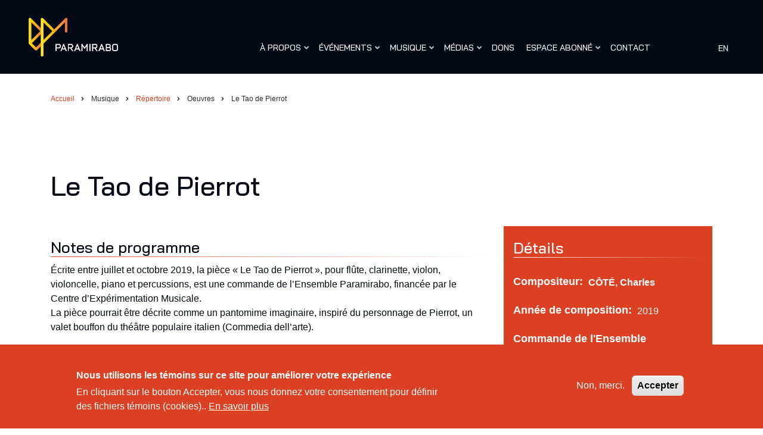

--- FILE ---
content_type: text/html; charset=UTF-8
request_url: https://ensembleparamirabo.com/fr/musique/repertoire/oeuvres/le-tao-de-pierrot
body_size: 13722
content:
<!DOCTYPE html>
<html lang="fr" dir="ltr" prefix="og: https://ogp.me/ns#">
  <head>
    <meta charset="utf-8" />
<script async src="https://www.googletagmanager.com/gtag/js?id= G-B2654E3R4C "></script>
<script>window.dataLayer = window.dataLayer || [];function gtag(){dataLayer.push(arguments)};gtag("js", new Date());gtag("set", "developer_id.dMDhkMT", true);gtag("config", " G-B2654E3R4C ", {"groups":"default","page_placeholder":"PLACEHOLDER_page_location"});</script>
<meta name="description" content="Écrite entre juillet et octobre 2019, la pièce « Le Tao de Pierrot », pour flûte, clarinette, violon, violoncelle, piano et percussions, est une commande de l’Ensemble Paramirabo, financée par le Centre d’Expérimentation Musicale. La pièce pourrait être décrite comme un pantomime imaginaire, inspiré du personnage de Pierrot, un valet bouffon du théâtre populaire italien (Commedia dell’arte). Chacun des dix courts tableaux de la pièce explore et illustre en musique la relation entre ce Pierrot imaginaire et un élément poétique de biographie fictionnelle :" />
<meta name="abstract" content="Écrite entre juillet et octobre 2019, la pièce « Le Tao de Pierrot », pour flûte, clarinette, violon, violoncelle, piano et percussions, est une commande de l’Ensemble Paramirabo, financée par le Centre d’Expérimentation Musicale. La pièce pourrait être décrite comme un pantomime imaginaire, inspiré du personnage de Pierrot, un valet bouffon du théâtre populaire italien (Commedia dell’arte). Chacun des dix courts tableaux de la pièce explore et illustre en musique la relation entre ce Pierrot imaginaire et un élément poétique de biographie fictionnelle :" />
<link rel="canonical" href="https://ensembleparamirabo.com/fr/musique/repertoire/oeuvres/le-tao-de-pierrot" />
<link rel="shortlink" href="https://ensembleparamirabo.com/fr/node/525" />
<link rel="image_src" href="https://ensembleparamirabo.com/sites/default/files/logo-lg-paramirabo.jpg" />
<meta name="rights" content="Copyright ©2026 Ensemble Paramirabo. Tous droits réservés." />
<meta property="og:site_name" content="Ensemble Paramirabo" />
<meta property="og:type" content="article" />
<meta property="og:url" content="https://ensembleparamirabo.com/fr/musique/repertoire/oeuvres/le-tao-de-pierrot" />
<meta property="og:title" content="Le Tao de Pierrot | Ensemble Paramirabo" />
<meta property="og:description" content="Écrite entre juillet et octobre 2019, la pièce « Le Tao de Pierrot », pour flûte, clarinette, violon, violoncelle, piano et percussions, est une commande de l’Ensemble Paramirabo, financée par le Centre d’Expérimentation Musicale. La pièce pourrait être décrite comme un pantomime imaginaire, inspiré du personnage de Pierrot, un valet bouffon du théâtre populaire italien (Commedia dell’arte). Chacun des dix courts tableaux de la pièce explore et illustre en musique la relation entre ce Pierrot imaginaire et un élément poétique de biographie fictionnelle :" />
<meta property="og:image" content="https://ensembleparamirabo.com/sites/default/files/logo-lg-paramirabo.jpg" />
<meta property="og:image:type" content="image/jpg" />
<meta property="og:updated_time" content="2021-02-05T14:56:11-05:00" />
<meta property="place:location:latitude" content="45.536620" />
<meta property="place:location:longitude" content="-73.573330" />
<meta property="og:street_address" content="4615, avenue des Érables" />
<meta property="og:locality" content="Montréal" />
<meta property="og:region" content="Québec" />
<meta property="og:postal_code" content="H2H 2E1" />
<meta property="og:country_name" content="Canada" />
<meta property="og:email" content="ensembleparamirabo@gmail.com" />
<meta property="og:locale" content="fr_CA" />
<meta property="article:published_time" content="2019-12-17T16:56:01-05:00" />
<meta property="article:modified_time" content="2021-02-05T14:56:11-05:00" />
<meta property="fb:admins" content="jeffrey.stonehouse" />
<meta name="twitter:card" content="summary" />
<meta name="twitter:title" content="Le Tao de Pierrot | Ensemble Paramirabo" />
<meta name="twitter:site" content="@Paramirabo" />
<meta name="twitter:description" content="Écrite entre juillet et octobre 2019, la pièce « Le Tao de Pierrot », pour flûte, clarinette, violon, violoncelle, piano et percussions, est une commande de l’Ensemble Paramirabo, financée par le Centre d’Expérimentation Musicale. La pièce pourrait être décrite comme un pantomime imaginaire, inspiré du personnage de Pierrot, un valet bouffon du théâtre populaire italien (Commedia dell’arte). Chacun des dix courts tableaux de la pièce explore et illustre en musique la relation entre ce Pierrot imaginaire et un élément poétique de biographie fictionnelle :" />
<meta name="twitter:site:id" content="477355974" />
<meta name="twitter:image" content="https://ensembleparamirabo.com/sites/default/files/logo-lg-paramirabo.jpg" />
<link rel="apple-touch-icon" sizes="180x180" href="/sites/default/files/favicons/apple-touch-icon.png"/>
<link rel="icon" type="image/png" sizes="32x32" href="/sites/default/files/favicons/favicon-32x32.png"/>
<link rel="icon" type="image/png" sizes="16x16" href="/sites/default/files/favicons/favicon-16x16.png"/>
<link rel="shortcut icon" href="/sites/default/files/favicons/favicon.ico"/>
<link rel="manifest" href="/sites/default/files/favicons/site.webmanifest"/>
<link rel="mask-icon" href="/sites/default/files/favicons/safari-pinned-tab.svg" color="#030a15"/>
<meta name="msapplication-TileColor" content="#00aba9"/>
<meta name="theme-color" content="#ffffff"/>
<meta name="favicon-generator" content="Drupal responsive_favicons + realfavicongenerator.net" />
<meta name="Generator" content="Drupal 10 (https://www.drupal.org); Commerce 2" />
<meta name="MobileOptimized" content="width" />
<meta name="HandheldFriendly" content="true" />
<meta name="viewport" content="width=device-width, initial-scale=1.0" />
<link rel="stylesheet" href="https://fonts.googleapis.com/css?family=Bai+Jamjuree:700,500&amp;subset=latin-ext&amp;display=swap" media="all" />
<style>div#sliding-popup, div#sliding-popup .eu-cookie-withdraw-banner, .eu-cookie-withdraw-tab {background: #DC4023} div#sliding-popup.eu-cookie-withdraw-wrapper { background: transparent; } #sliding-popup h1, #sliding-popup h2, #sliding-popup h3, #sliding-popup p, #sliding-popup label, #sliding-popup div, .eu-cookie-compliance-more-button, .eu-cookie-compliance-secondary-button, .eu-cookie-withdraw-tab { color: #ffffff;} .eu-cookie-withdraw-tab { border-color: #ffffff;}</style>
<script>var ct_check_js_val = '940cf663fd5b60ca7ed8b7885d694c29';var drupal_ac_antibot_cookie_value = '7df240da38b19476ff8ac71448276ced6ea90b531e96b20ac6192249ddd13a8e';var ct_use_cookies = 1;var ct_use_alt_cookies = 0;var ct_capture_buffer = 0;</script>
<link rel="alternate" hreflang="en" href="https://ensembleparamirabo.com/en/music/repertoire/works/le-tao-de-pierrot" />
<link rel="icon" href="/sites/default/files/favicon32px.png" type="image/png" />
<link rel="alternate" hreflang="fr" href="https://ensembleparamirabo.com/fr/musique/repertoire/oeuvres/le-tao-de-pierrot" />
<link rel="manifest" href="/sites/default/files/pwa/manifest.json" />
<link rel="apple-touch-icon" href="/sites/default/files/pwa/images/launcher-icon-180.png" />
<script>window.a2a_config=window.a2a_config||{};a2a_config.callbacks=[];a2a_config.overlays=[];a2a_config.templates={};</script>

    <title>Le Tao de Pierrot | Ensemble Paramirabo</title>
    <link rel="stylesheet" media="all" href="/sites/default/files/css/css_w4JK-XFjzveznNJ6QrUItFoczZ19VL9IAtpVirpir9M.css?delta=0&amp;language=fr&amp;theme=minimalplus&amp;include=[base64]" />
<link rel="stylesheet" media="all" href="/sites/default/files/css/css_28nEC9kDtftRwip1n0fDdNvDWzgRZM_hRXksaabRskc.css?delta=1&amp;language=fr&amp;theme=minimalplus&amp;include=[base64]" />
<link rel="stylesheet" media="all" href="/themes/custom/minimalplus/css/components/messages.css?t5q3z4" />
<link rel="stylesheet" media="all" href="/sites/default/files/css/css_GZHUUW-LqJ1olaz3AuPqxC558OvkKsHv-W_GfXT_aHo.css?delta=3&amp;language=fr&amp;theme=minimalplus&amp;include=[base64]" />
<link rel="stylesheet" media="all" href="//use.fontawesome.com/releases/v5.12.0/css/all.css" />
<link rel="stylesheet" media="all" href="//fonts.googleapis.com/css?family=PT+Serif:400,700,400italic,700italic&amp;subset=latin,latin-ext" />
<link rel="stylesheet" media="all" href="//fonts.googleapis.com/css?family=Source+Code+Pro&amp;subset=latin,latin-ext" />
<link rel="stylesheet" media="all" href="/sites/default/files/css/css_DiMhpmGYDdWHhj5H4cag0DwOAoeMQozH7HA17pb0fw0.css?delta=7&amp;language=fr&amp;theme=minimalplus&amp;include=[base64]" />
<link rel="stylesheet" media="all" href="/themes/custom/minimalplus/css/theme/color-orange.css?t5q3z4" />
<link rel="stylesheet" media="all" href="/themes/custom/minimalplus/css/theme/button-shapes.css?t5q3z4" />
<link rel="stylesheet" media="all" href="/themes/custom/minimalplus/css/theme/form-shapes.css?t5q3z4" />
<link rel="stylesheet" media="all" href="/themes/custom/minimalplus/css/theme/image-shapes.css?t5q3z4" />
<link rel="stylesheet" media="all" href="/themes/custom/minimalplus/css/theme/menu-shapes.css?t5q3z4" />
<link rel="stylesheet" media="all" href="/themes/custom/minimalplus/css/theme/link-styles.css?t5q3z4" />
<link rel="stylesheet" media="all" href="/themes/custom/minimalplus/css/theme/utility.css?t5q3z4" />
<link rel="stylesheet" media="all" href="/sites/default/files/css/css_gWqgjtuhxXhlxpDF6PLmd8laGfHjDMzSSJe7jqqVjuI.css?delta=15&amp;language=fr&amp;theme=minimalplus&amp;include=[base64]" />

    <script src="https://use.fontawesome.com/releases/v5.11.2/js/all.js" defer crossorigin="anonymous"></script>

  </head>
  <body class="fontyourface layout-no-sidebars mt-color-scheme-orange mt-style-sharp mt-style-button-global mt-style-form-global mt-style-image-global mt-style-menu-global mt-style-custom-global mt-link-style-animated-underline-2 wide hff-fyf pff-21 sff-fyf slff-fyf paragraph-responsive-typography-enabled fixed-header-enabled--scroll-up fixed-header-enabled slideout-side-right transparent-header-active page-node-525 path-not-frontpage slideout-mobile-menu-enabled path-node page-node-type-oeuvre-musicale">
        <a href="#main-content" class="visually-hidden focusable skip-link">
      Aller au contenu principal
    </a>
    
      <div class="dialog-off-canvas-main-canvas" data-off-canvas-main-canvas>
        <div class="clearfix slideout region--light-typography region--dark-background">
        <div class="clearfix slideout__container">
      <div class="slideout__section">
          <div class="region region-slideout">
    <div id="block-mainnavigation-3" class="clearfix mainnavigation_3 block block-superfish block-superfishmain">
  
    
      <div class="content">
      
<ul id="superfish-main" class="menu sf-menu sf-main sf-vertical sf-style-none">
  
<li id="main-menu-link-contentd827175b-ebc7-4542-a3d6-c58008b3a6d4" class="sf-depth-1 menuparent"><span class="sf-depth-1 menuparent nolink">À propos</span><ul><li id="main-menu-link-contentd47d477e-3816-4fa3-bc8b-96fb1001204b" class="sf-depth-2 sf-no-children"><a href="/fr/a-propos/l-ensemble" class="sf-depth-2">L&#039;ensemble</a></li><li id="main-menu-link-contentf49f5fe0-cf5d-478c-82ac-855a6bc688de" class="sf-depth-2 sf-no-children"><a href="/fr/a-propos/notre-equipe" class="sf-depth-2">Notre équipe</a></li><li id="main-menu-link-content426c03e6-93c5-43f2-a300-775100e84b9a" class="sf-depth-2 sf-no-children"><a href="/fr/a-propos/collaborateurs" class="sf-depth-2">Collaborateurs</a></li><li id="main-menu-link-content14bba59f-e2b6-49ce-9389-39b0f3e91445" class="sf-depth-2 sf-no-children"><a href="/fr/a-propos/nouvelles" class="sf-depth-2">Nouvelles</a></li></ul></li><li id="main-menu-link-contentec7a3e3f-f549-4798-b381-be77267e7a85" class="sf-depth-1 menuparent"><span class="sf-depth-1 menuparent nolink">Événements</span><ul><li id="main-menu-link-contentbc019362-8351-4c53-bb11-5200eba7bba8" class="sf-depth-2 sf-no-children"><a href="/fr/evenements/saison-en-cours" class="sf-depth-2">Saison en cours</a></li><li id="main-menu-link-contentd08f5598-e4f1-42a4-bdd9-69ff4eb09d29" class="sf-depth-2 sf-no-children"><a href="/fr/evenements/saisons-anterieures" class="sf-depth-2">Saisons antérieures</a></li></ul></li><li id="main-menu-link-content879e2190-5ab5-4e4e-b81a-42f2c5c23fac" class="active-trail sf-depth-1 menuparent"><span class="sf-depth-1 menuparent nolink">Musique</span><ul><li id="main-menu-link-content240da168-e78f-49b6-8317-0902d893d9d7" class="active-trail sf-depth-2 sf-no-children"><a href="/fr/musique/repertoire" class="sf-depth-2">Répertoire</a></li><li id="main-menu-link-contentbe440064-a52b-40c4-9672-4dd46b5d60d8" class="sf-depth-2 sf-no-children"><a href="/fr/musique/discographie" class="sf-depth-2">Discographie</a></li></ul></li><li id="main-menu-link-content7539c078-3795-4e62-a70d-e9744a4e930e" class="sf-depth-1 menuparent"><span class="sf-depth-1 menuparent nolink">Médias</span><ul><li id="main-menu-link-content3e1ba612-1e5e-4889-8647-f7a0187d20e9" class="sf-depth-2 sf-no-children"><a href="/fr/presse-medias/extraits-audio" class="sf-depth-2">Audio</a></li><li id="main-menu-link-contentf608e8a4-0986-44c5-95fe-67377c4ddda0" class="sf-depth-2 sf-no-children"><a href="/fr/presse-medias/videos" class="sf-depth-2">Vidéos</a></li><li id="main-menu-link-contentaa3a43be-a709-4687-a5cc-3ed98fb9492c" class="sf-depth-2 sf-no-children"><a href="/fr/presse-medias/photos" class="sf-depth-2">Photos</a></li><li id="main-menu-link-contentfff91c61-d982-4c63-850c-57c99d456a74" class="sf-depth-2 sf-no-children"><a href="/fr/presse-medias/dossier-de-presse" class="sf-depth-2">Dossier de presse</a></li></ul></li><li id="main-menu-link-content83201e81-b509-4d4e-b27f-6b0a923cf367" class="sf-depth-1 sf-no-children"><a href="/fr/dons" class="sf-depth-1">Dons</a></li><li id="main-menu-link-content22838689-a86c-413e-b212-c03678cbf6e2" class="sf-depth-1 menuparent"><span class="sf-depth-1 menuparent nolink">Espace Abonné</span><ul><li id="main-menu-link-content1a4e02b7-05b5-47d1-9102-e94a69757db6" class="sf-depth-2 sf-no-children"><a href="/fr/espace-abonne/abonnement" class="sf-depth-2">Abonnement</a></li><li id="main-menu-link-content31e4d204-0ef9-4c3d-be96-74f836c1673b" class="sf-depth-2 sf-no-children"><a href="/fr/user/login?current=/fr/musique/repertoire/oeuvres/le-tao-de-pierrot" class="sf-depth-2">Mon compte</a></li></ul></li><li id="main-menu-link-content619f6fb8-9500-4e06-9d96-c99657a5a3c3" class="sf-depth-1 sf-no-children"><a href="/fr/contact" class="sf-depth-1">Contact</a></li>
</ul>

    </div>
  </div>
<div class="language-switcher-language-url clearfix selecteurdelangue_2 block block-language block-language-blocklanguage-interface" id="block-selecteurdelangue-2" role="navigation">
  
    
      <div class="content">
      <ul class="links"><li hreflang="en" data-drupal-link-system-path="node/525" class="en"><a href="/en/music/repertoire/works/le-tao-de-pierrot" class="language-link" hreflang="en" data-drupal-link-system-path="node/525">en</a></li></ul>
    </div>
  </div>

  </div>

      </div>
    </div>
      </div>
  
    <button class="slideout-toggle slideout-toggle--fixed"></button>
  
<div class="page-container">

          <div class="header-container">

      
      
                                      <header role="banner" class="clearfix header region--dark-typography region--default-background full-width two-columns">
          <div class="container-fluid pl-xl-5 pr-xl-5">
                        <div class="clearfix header__container">
              <div class="row align-items-center">
                                  <div class="col-xl-3 col-lg-2">
                                        <div class="clearfix header__section header-first">
                        <div class="region region-header-first">
    <div id="block-minimalplus-branding" class="block-system-branding-block--justify-content-xs-left clearfix minimalplus_branding site-branding block block-system block-system-branding-block">
  
    
    <div class="logo-and-site-name-wrapper clearfix">
          <div class="logo">
        <a href="/fr" title="Accueil" rel="home" class="site-branding__logo">
          <img src="/sites/default/files/paramirabo_logo_gradient-r_0.png" alt="Accueil" />
        </a>
      </div>
              </div>
</div>

  </div>

                    </div>
                                      </div>
                                                  <div class="col-xl-9 col-lg-10">
                                        <div class="clearfix header__section header-second d-none d-md-block">
                        <div class="region region-header">
    <div id="block-mainnavigation-2" class="clearfix mainnavigation_2 block block-superfish block-superfishmain">
  
    
      <div class="content">
      
<ul id="superfish-main--2" class="menu sf-menu sf-main sf-horizontal sf-style-none">
  
<li id="main-menu-link-contentd827175b-ebc7-4542-a3d6-c58008b3a6d4--2" class="sf-depth-1 menuparent"><span class="sf-depth-1 menuparent nolink">À propos</span><ul><li id="main-menu-link-contentd47d477e-3816-4fa3-bc8b-96fb1001204b--2" class="sf-depth-2 sf-no-children"><a href="/fr/a-propos/l-ensemble" class="sf-depth-2">L&#039;ensemble</a></li><li id="main-menu-link-contentf49f5fe0-cf5d-478c-82ac-855a6bc688de--2" class="sf-depth-2 sf-no-children"><a href="/fr/a-propos/notre-equipe" class="sf-depth-2">Notre équipe</a></li><li id="main-menu-link-content426c03e6-93c5-43f2-a300-775100e84b9a--2" class="sf-depth-2 sf-no-children"><a href="/fr/a-propos/collaborateurs" class="sf-depth-2">Collaborateurs</a></li><li id="main-menu-link-content14bba59f-e2b6-49ce-9389-39b0f3e91445--2" class="sf-depth-2 sf-no-children"><a href="/fr/a-propos/nouvelles" class="sf-depth-2">Nouvelles</a></li></ul></li><li id="main-menu-link-contentec7a3e3f-f549-4798-b381-be77267e7a85--2" class="sf-depth-1 menuparent"><span class="sf-depth-1 menuparent nolink">Événements</span><ul><li id="main-menu-link-contentbc019362-8351-4c53-bb11-5200eba7bba8--2" class="sf-depth-2 sf-no-children"><a href="/fr/evenements/saison-en-cours" class="sf-depth-2">Saison en cours</a></li><li id="main-menu-link-contentd08f5598-e4f1-42a4-bdd9-69ff4eb09d29--2" class="sf-depth-2 sf-no-children"><a href="/fr/evenements/saisons-anterieures" class="sf-depth-2">Saisons antérieures</a></li></ul></li><li id="main-menu-link-content879e2190-5ab5-4e4e-b81a-42f2c5c23fac--2" class="active-trail sf-depth-1 menuparent"><span class="sf-depth-1 menuparent nolink">Musique</span><ul><li id="main-menu-link-content240da168-e78f-49b6-8317-0902d893d9d7--2" class="active-trail sf-depth-2 sf-no-children"><a href="/fr/musique/repertoire" class="sf-depth-2">Répertoire</a></li><li id="main-menu-link-contentbe440064-a52b-40c4-9672-4dd46b5d60d8--2" class="sf-depth-2 sf-no-children"><a href="/fr/musique/discographie" class="sf-depth-2">Discographie</a></li></ul></li><li id="main-menu-link-content7539c078-3795-4e62-a70d-e9744a4e930e--2" class="sf-depth-1 menuparent"><span class="sf-depth-1 menuparent nolink">Médias</span><ul><li id="main-menu-link-content3e1ba612-1e5e-4889-8647-f7a0187d20e9--2" class="sf-depth-2 sf-no-children"><a href="/fr/presse-medias/extraits-audio" class="sf-depth-2">Audio</a></li><li id="main-menu-link-contentf608e8a4-0986-44c5-95fe-67377c4ddda0--2" class="sf-depth-2 sf-no-children"><a href="/fr/presse-medias/videos" class="sf-depth-2">Vidéos</a></li><li id="main-menu-link-contentaa3a43be-a709-4687-a5cc-3ed98fb9492c--2" class="sf-depth-2 sf-no-children"><a href="/fr/presse-medias/photos" class="sf-depth-2">Photos</a></li><li id="main-menu-link-contentfff91c61-d982-4c63-850c-57c99d456a74--2" class="sf-depth-2 sf-no-children"><a href="/fr/presse-medias/dossier-de-presse" class="sf-depth-2">Dossier de presse</a></li></ul></li><li id="main-menu-link-content83201e81-b509-4d4e-b27f-6b0a923cf367--2" class="sf-depth-1 sf-no-children"><a href="/fr/dons" class="sf-depth-1">Dons</a></li><li id="main-menu-link-content22838689-a86c-413e-b212-c03678cbf6e2--2" class="sf-depth-1 menuparent"><span class="sf-depth-1 menuparent nolink">Espace Abonné</span><ul><li id="main-menu-link-content1a4e02b7-05b5-47d1-9102-e94a69757db6--2" class="sf-depth-2 sf-no-children"><a href="/fr/espace-abonne/abonnement" class="sf-depth-2">Abonnement</a></li><li id="main-menu-link-content31e4d204-0ef9-4c3d-be96-74f836c1673b--2" class="sf-depth-2 sf-no-children"><a href="/fr/user/login?current=/fr/musique/repertoire/oeuvres/le-tao-de-pierrot" class="sf-depth-2">Mon compte</a></li></ul></li><li id="main-menu-link-content619f6fb8-9500-4e06-9d96-c99657a5a3c3--2" class="sf-depth-1 sf-no-children"><a href="/fr/contact" class="sf-depth-1">Contact</a></li>
</ul>

    </div>
  </div>
<div class="language-switcher-language-url clearfix selecteurdelangue block block-language block-language-blocklanguage-interface" id="block-selecteurdelangue" role="navigation">
  
    
      <div class="content">
      <ul class="links"><li hreflang="en" data-drupal-link-system-path="node/525" class="en"><a href="/en/music/repertoire/works/le-tao-de-pierrot" class="language-link" hreflang="en" data-drupal-link-system-path="node/525">en</a></li></ul>
    </div>
  </div>

  </div>

                    </div>
                                      </div>
                                              </div>
            </div>
                      </div>
        </header>
              
    </div>
      
  
  
  
      <div class="system-messages clearfix">
      <div class="container">
        <div class="row">
          <div class="col-12">
              <div class="region region-system-messages">
    <div id="block-filsdariane" class="clearfix filsdariane block block-system block-system-breadcrumb-block">
  
    
      <div class="content">
      
  <nav class="breadcrumb mt-md-4" role="navigation" aria-labelledby="system-breadcrumb">
    <h2 id="system-breadcrumb" class="visually-hidden">Fil d'Ariane</h2>
    <ol class="breadcrumb__items">
          <li class="breadcrumb__item">
        <span class="breadcrumb__item-separator fas fa-angle-right"></span>
                  <a href="/fr">
            <span>Accueil</span>
          </a>
              </li>
          <li class="breadcrumb__item">
        <span class="breadcrumb__item-separator fas fa-angle-right"></span>
                  <span>Musique</span>
              </li>
          <li class="breadcrumb__item">
        <span class="breadcrumb__item-separator fas fa-angle-right"></span>
                  <a href="/fr/musique/repertoire">
            <span>Répertoire</span>
          </a>
              </li>
          <li class="breadcrumb__item">
        <span class="breadcrumb__item-separator fas fa-angle-right"></span>
                  <span>Oeuvres</span>
              </li>
          <li class="breadcrumb__item">
        <span class="breadcrumb__item-separator fas fa-angle-right"></span>
                  <span>Le Tao de Pierrot</span>
              </li>
        </ol>
  </nav>

    </div>
  </div>
<div class="mailchimp-signup-subscribe-form clearfix formulairedabonnementmailchimppopupinscription block block-mailchimp-signup block-mailchimp-signup-subscribe-blockpop-up-inscription" data-drupal-selector="mailchimp-signup-subscribe-block-pop-up-inscription-form" id="block-formulairedabonnementmailchimppopupinscription">
  
      <h2 class="title">Infolettre</h2>
    
      <div class="content">
      <form action="/fr/musique/repertoire/oeuvres/le-tao-de-pierrot" method="post" id="mailchimp-signup-subscribe-block-pop-up-inscription-form" accept-charset="UTF-8">
  Restez au fait des dernières nouvelles et des activités à venir. Abonnez-vous à notre infolettre.<div id="mailchimp-newsletter-7855dabf1b-mergefields" class="mailchimp-newsletter-mergefields"><div class="js-form-item form-item js-form-type-email form-type-email js-form-item-mergevars-email form-item-mergevars-email">
      <label for="edit-mergevars-email" class="js-form-required form-required">Adresse de courriel</label>
        <input autocomplete="email" data-drupal-selector="edit-mergevars-email" type="email" id="edit-mergevars-email" name="mergevars[EMAIL]" value="" size="25" maxlength="254" class="form-email required" required="required" aria-required="true" />

        </div>
<div class="js-form-item form-item js-form-type-textfield form-type-textfield js-form-item-mergevars-fname form-item-mergevars-fname">
      <label for="edit-mergevars-fname">Prénom</label>
        <input data-drupal-selector="edit-mergevars-fname" type="text" id="edit-mergevars-fname" name="mergevars[FNAME]" value="" size="25" maxlength="128" class="form-text" />

        </div>
<div class="js-form-item form-item js-form-type-textfield form-type-textfield js-form-item-mergevars-lname form-item-mergevars-lname">
      <label for="edit-mergevars-lname">Nom de famille</label>
        <input data-drupal-selector="edit-mergevars-lname" type="text" id="edit-mergevars-lname" name="mergevars[LNAME]" value="" size="25" maxlength="128" class="form-text" />

        </div>
</div><input autocomplete="off" data-drupal-selector="form-gv1gtukwvx-n-gi-4w6z9s2x9zhxowgeywyhqqeywfi" type="hidden" name="form_build_id" value="form-GV1gtUkwVX-n_gI_4w6z9S2x9ZHxowGEywYHqqeywFI" />
<input data-drupal-selector="edit-mailchimp-signup-subscribe-block-pop-up-inscription-form" type="hidden" name="form_id" value="mailchimp_signup_subscribe_block_pop_up_inscription_form" />
<div data-drupal-selector="edit-actions" class="form-actions js-form-wrapper form-wrapper" id="edit-actions"><input data-drupal-selector="edit-submit" type="submit" id="edit-submit" name="op" value="Je m’inscris!" class="button js-form-submit form-submit" />
</div>

</form>

    </div>
  </div>
<div data-drupal-messages-fallback class="hidden"></div>

  </div>

          </div>
        </div>
      </div>
    </div>
  
    
  
  
        <div id="main-content" class="clearfix main-content region--dark-typography region--default-background  region--no-separator">
      <div class="container">
        <div class="clearfix main-content__container">
          <div class="row">
            <section class="col-12 ">
                            <div class="clearfix main-content__section mt-no-opacity"
                                  data-animate-effect="fadeIn"
                >
                                    <div class="region region-content">
    <div id="block-minimalplus-content" class="clearfix minimalplus_content block block-system block-system-main-block">
  
    
      <div class="content">
      <div data-history-node-id="525" class="row bs-2col-stacked node node--type-oeuvre-musicale node--view-mode-full">
  

    <div class="col-sm-12 bs-region bs-region--top">
                <div class="field field--name-node-title field--type-ds field--label-hidden field__item"><h2>
  Le Tao de Pierrot
</h2>
</div>
      
  </div>
  
    <div class="order-md-1 order-2 col-md-7 col-lg-8 bs-region bs-region--left">
            <h3  class="border-bottom-o field-label-above">Notes de programme</h3>
  
            <p>Écrite entre juillet et octobre 2019, la pièce « Le Tao de Pierrot », pour flûte, clarinette, violon, violoncelle, piano et percussions, est une commande de l’Ensemble Paramirabo, financée par le Centre d’Expérimentation Musicale.<br>
La pièce pourrait être décrite comme un pantomime imaginaire, inspiré du personnage de Pierrot, un valet bouffon du théâtre populaire italien (Commedia dell’arte).</p>

<p>Chacun des dix courts tableaux de la pièce explore et illustre en musique la relation entre ce Pierrot imaginaire et un élément poétique de biographie fictionnelle :</p>

<p>Faisant référence à la tradition taoïste et au personnage de Pierrot, le titre de la pièce pourrait évoquer :</p>

<p>A. Le Tao, le principe qui engendre tout ce qui existe, la force fondamentale qui coule en toute choses de l’univers, et, dans le contexte de la pièce, l’idée d’un microcosme musical proposant une vision cosmologique au centre de laquelle se retrouve… …notre ami Pierrot.</p>

<p>B. Le concept de Yin et Yang, système binaire de catégorisation. Les cinq premiers tableaux pouvant être associés au Yin, à l’obscurité et à la lune, alors que les cinq derniers sont davantage l’expression du Yang, de la lumière et du soleil. Il en résulte un équilibre conceptuel, formel et esthétique.</p>

<p>C. L’idée d’un récit initiatique au sein duquel Pierrot, selon un processus d’alchimie interne, transforme ses dispositions initiales (et traditionnelles) de tristesse et réalise une forme d’éveil.</p>

<p>D. Il s’agit enfin d’un clin d’oeil et d’un humble hommage au Pierrot Lunaire d’Arnold Schoenberg (Opus 21), chef d’oeuvre absolu de la musique du vingtième siècle et dont la profonde originalité est notamment à l’origine de la popularité de l’instrumentation flûte, clarinette, violon, violoncelle et piano (et ici percussions), formation dite « Ensemble Pierrot » et géométrie de base de l’Ensemble Paramirabo.<br>
La pièce s’inspire librement du symbolisme et de la numérologie du Tarot de Marseille, alors que l’«action» programmatique prend place dans une Europe imaginaire et mystique, époque fin moyen-âge, début renaissance.</p>
      
  


  <div class="field field--name-field-mouvements field--type-text-long field--label-above">
    <h3 class="field__label"><a data-toggle="collapse" href="#collapse-mouv-oeuvre" role="button" aria-expanded="false" aria-controls="collapseExample">
    Mouvements<i class="fas fa-angle-double-right"></i>
  </a>
</h3>
            <div class="collapse" id="collapse-mouv-oeuvre">
      <div class="card card-body">
      <div class="field__item"><p>I. L’origine lunaire de Pierrot</p>

<p>II. Le côté obscur de Pierrot</p>

<p>III. La forêt intérieure de Pierrot</p>

<p>IV. L’époque de guerre de Pierrot</p>

<p>V. La dernière campagne de Pierrot</p>

<p>VI. Le pardon de Pierrot</p>

<p>VII. Le Chariot de Pierrot</p>

<p>VIII. Les études chevaleresques de Pierrot</p>

<p>IX. Le rêve de l’attention seconde de Pierrot</p>

<p>X. La bonne étoile de Pierrot</p></div>
      </div>
    </div>
          </div>

  </div>
  
    <div class="order-md-2 order-1 col-md-5 col-lg-4 bs-region bs-region--right">
    
<div  class="infos whitetext">
    <h3 class="border-bottom-w whitetext">Détails</h3>
        <div class="field field--name-field-compositeur field--type-entity-reference field--label-inline field--entity-reference-target-type-node clearfix">
    <h5 class="field__label inline">Compositeur</h5>
              <div class="field__item">


<article data-history-node-id="149" class="node node--type-compositeur node--view-mode-mt-listing-item clearfix">
  <div class="node__container">
            <div class="node__main-content clearfix">
      <header>
                  
                              
              </header>
            <div class="gras">
              <a href="/fr/musique/repertoire/compositeurs/charles-cote" rel="bookmark"><div class="field field--name-field-nom-de-famille field--type-string field--label-hidden field__item">Côté</div>, <div class="field field--name-field-prenom field--type-string field--label-hidden field__item">Charles</div></a>
            </div>
          </div>
          </div>
</article>
</div>
          </div>
  <div class="field field--name-field-annee-de-composition field--type-integer field--label-inline">
    <h5 class="field__label">Année de composition</h5>
              <div class="field__item">2019</div>
          </div>

                    <div class="field field--name-field-commande field--type-boolean field--label-hidden field__item"><h5>Commande de l&#039;Ensemble Paramirabo</h5></div>
            
  <div class="field field--name-field-organisme field--type-list-string field--label-inline">
    <h5 class="field__label">Financé par</h5>
                              </div>
            <div class="field field--name-field-specification-commande field--type-string field--label-hidden field__item">Centre d’Expérimentation Musicale.</div>
      
                  
            <div class="field field--name-field-inst-non-determinee field--type-boolean field--label-hidden field__item">
            </div>
      
<div  class="padding-bottom-20 inst">
          <div class="field field--name-field-categorie-bois field--type-entity-reference-revisions field--label-hidden field__items">
              <div class="field__item"><div class="row bs-1col paragraph paragraph--type-instruments-bois- paragraph--view-mode-default">
  
  <div class="col-sm-12 bs-region bs-region--main">
          <span >
        
            Piccolo
      
  
    </span>
/

  </div>
</div>

</div>
              <div class="field__item"><div class="row bs-1col paragraph paragraph--type-instruments-bois- paragraph--view-mode-default">
  
  <div class="col-sm-12 bs-region bs-region--main">
          <span >
        
            Flûte en do
      
  
    </span>
/

  </div>
</div>

</div>
              <div class="field__item"><div class="row bs-1col paragraph paragraph--type-instruments-bois- paragraph--view-mode-default">
  
  <div class="col-sm-12 bs-region bs-region--main">
          <span >
        
            Clarinette en sib
      
  
    </span>
/

  </div>
</div>

</div>
              <div class="field__item"><div class="row bs-1col paragraph paragraph--type-instruments-bois- paragraph--view-mode-default">
  
  <div class="col-sm-12 bs-region bs-region--main">
          <span >
        
            Clarinette basse en sib
      
  
    </span>
/

  </div>
</div>

</div>
          </div>
        <div class="field field--name-field-categorie-cordes-archet field--type-entity-reference-revisions field--label-hidden field__items">
              <div class="field__item"><div class="row bs-1col paragraph paragraph--type-instrument-corde-avec-archet- paragraph--view-mode-default">
  
  <div class="col-sm-12 bs-region bs-region--main">
          <span >
        
            Violon
      
  
    </span>
/

  </div>
</div>

</div>
              <div class="field__item"><div class="row bs-1col paragraph paragraph--type-instrument-corde-avec-archet- paragraph--view-mode-default">
  
  <div class="col-sm-12 bs-region bs-region--main">
          <span >
        
            Violoncelle
      
  
    </span>
/

  </div>
</div>

</div>
          </div>
        <div class="field field--name-field-categorie-claviers field--type-entity-reference-revisions field--label-hidden field__items">
              <div class="field__item"><div class="row bs-1col paragraph paragraph--type-instrument-claviers- paragraph--view-mode-default">
  
  <div class="col-sm-12 bs-region bs-region--main">
          <span >
        
            Piano
      
  
    </span>
/

  </div>
</div>

</div>
          </div>
        <div class="field field--name-field-categorie-percussions field--type-entity-reference-revisions field--label-hidden field__items">
              <div class="field__item"><div class="row bs-1col paragraph paragraph--type-instrument-percussion- paragraph--view-mode-default">
  
  <div class="col-sm-12 bs-region bs-region--main">
          <span >
        
            Vibraphone
      
  
    </span>
/

  </div>
</div>

</div>
              <div class="field__item"><div class="row bs-1col paragraph paragraph--type-instrument-percussion- paragraph--view-mode-default">
  
  <div class="col-sm-12 bs-region bs-region--main">
          <span >
        
            Crotales
      
  
    </span>
/

  </div>
</div>

</div>
              <div class="field__item"><div class="row bs-1col paragraph paragraph--type-instrument-percussion- paragraph--view-mode-default">
  
  <div class="col-sm-12 bs-region bs-region--main">
          <span >
        
            Gong - C2
      
  
    </span>
/

  </div>
</div>

</div>
              <div class="field__item"><div class="row bs-1col paragraph paragraph--type-instrument-percussion- paragraph--view-mode-default">
  
  <div class="col-sm-12 bs-region bs-region--main">
          <span >
        
            Gong - G2
      
  
    </span>
/

  </div>
</div>

</div>
              <div class="field__item"><div class="row bs-1col paragraph paragraph--type-instrument-percussion- paragraph--view-mode-default">
  
  <div class="col-sm-12 bs-region bs-region--main">
          <span >
        
            Cloches tubulaires
      
  
    </span>
/

  </div>
</div>

</div>
              <div class="field__item"><div class="row bs-1col paragraph paragraph--type-instrument-percussion- paragraph--view-mode-default">
  
  <div class="col-sm-12 bs-region bs-region--main">
          <span >
        
            Grosse caisse (orchestre)
      
  
    </span>
/

  </div>
</div>

</div>
              <div class="field__item"><div class="row bs-1col paragraph paragraph--type-instrument-percussion- paragraph--view-mode-default">
  
  <div class="col-sm-12 bs-region bs-region--main">
          <span >
        
            Caisse claire
      
  
    </span>
/

  </div>
</div>

</div>
          </div>
              <div class="field field--name-field-electro field--type-boolean field--label-hidden field__item"></div>
      
<div  class="cleardiv">
                <div class="field field--name-dynamic-token-fieldnode-champ-vide field--type-ds field--label-hidden field__item"><p></p></div>
      
  </div>
  </div>
  </div>
      <div  class="bloc-prestations">
            <h3  class="border-bottom-w whitetext field-label-above">Dernières performances</h3>
  
            <div class="views-element-container"><div class="view view-prestations-par-oeuvres view-id-prestations_par_oeuvres view-display-id-block_1 js-view-dom-id-149d9f143ed98a9d92872acc6e75ef298967843d4ac2f550087bc5dac093b2c8">
  
    
      
      <div class="view-content">
          <div class="views-row"><div class="views-field views-field-nothing"><span class="field-content"><div class="row">
<div class="col-4 whitetext">
<time datetime="2019-11-21T12:00:00Z" class="datetime">2019-11-21</time>

</div>
<div class="col-8">
<a href="/fr/evenements/2019-2020/hs2-tournee-les-ombres-blanches-chicoutimi" hreflang="fr">Tournée Les Ombres Blanches - Chicoutimi</a>
</div>
</div></span></div></div>

    </div>
  
          
      </div>
</div>

      
  
    </div>


  </div>
  
    <div class="order-4 col-sm-12 bs-region bs-region--bottom">
    
  </div>
  
</div>


    </div>
  </div>

  </div>

                              </div>
                          </section>
                                  </div>
        </div>
      </div>
    </div>
    
  
  
          <div id="featured-top" class="clearfix featured-top region--dark-typography region--default-background region--no-separator">
      <div class="container">
                <div class="clearfix featured-top__container mt-no-opacity"
                      data-animate-effect="fadeIn"
          >
          <div class="row">
            <div class="col-12">
              <div class="clearfix featured-top__section">
                
              </div>
            </div>
          </div>
        </div>
              </div>
    </div>
      
  
  
  
  
  
  
          <div id="footer-top" class="clearfix footer-top two-regions region--dark-typography region--white-dark-colored-background region--no-separator">
      <div class="container">
                <div class="clearfix footer-top__container mt-style-custom-all"
          >
          <div class="row">
                          <div class="col-lg-6 col-xl-4">
                                <div class="clearfix footer-top__section footer-top-first">
                    <div class="region region-footer-top-first">
    <div class="mailchimp-signup-subscribe-form clearfix formulairedabonnementmailchimpformulairefooter block block-mailchimp-signup block-mailchimp-signup-subscribe-blockformulaire-footer" data-drupal-selector="mailchimp-signup-subscribe-block-formulaire-footer-form-1" id="block-formulairedabonnementmailchimpformulairefooter">
  
      <h2 class="title">Inscrivez-vous à notre infolettre</h2>
    
      <div class="content">
      <form action="/fr/musique/repertoire/oeuvres/le-tao-de-pierrot" method="post" id="mailchimp-signup-subscribe-block-formulaire-footer-form-1" accept-charset="UTF-8">
  <div id="mailchimp-newsletter-7855dabf1b-mergefields" class="mailchimp-newsletter-mergefields"><div class="js-form-item form-item js-form-type-email form-type-email js-form-item-mergevars-email form-item-mergevars-email">
      <label for="edit-mergevars-email--2" class="js-form-required form-required">Adresse de courriel</label>
        <input autocomplete="email" data-drupal-selector="edit-mergevars-email" type="email" id="edit-mergevars-email--2" name="mergevars[EMAIL]" value="" size="25" maxlength="254" class="form-email required" required="required" aria-required="true" />

        </div>
<div class="js-form-item form-item js-form-type-textfield form-type-textfield js-form-item-mergevars-fname form-item-mergevars-fname">
      <label for="edit-mergevars-fname--2">Prénom</label>
        <input data-drupal-selector="edit-mergevars-fname" type="text" id="edit-mergevars-fname--2" name="mergevars[FNAME]" value="" size="25" maxlength="128" class="form-text" />

        </div>
<div class="js-form-item form-item js-form-type-textfield form-type-textfield js-form-item-mergevars-lname form-item-mergevars-lname">
      <label for="edit-mergevars-lname--2">Nom de famille</label>
        <input data-drupal-selector="edit-mergevars-lname" type="text" id="edit-mergevars-lname--2" name="mergevars[LNAME]" value="" size="25" maxlength="128" class="form-text" />

        </div>
</div><input autocomplete="off" data-drupal-selector="form-lcqg2usle5hfl4bnqrckl1bejsnvfax2dyg-mdfgyuy" type="hidden" name="form_build_id" value="form-lcQG2Usle5Hfl4BnQRcKL1BeJSnvFAX2DYg-MDFgYUY" />
<input data-drupal-selector="edit-mailchimp-signup-subscribe-block-formulaire-footer-form-1" type="hidden" name="form_id" value="mailchimp_signup_subscribe_block_formulaire_footer_form_1" />
<div data-drupal-selector="edit-actions" class="form-actions js-form-wrapper form-wrapper" id="edit-actions--2"><input data-drupal-selector="edit-submit" type="submit" id="edit-submit--2" name="op" value="Je m&#039;inscris!" class="button js-form-submit form-submit" />
</div>

</form>

    </div>
  </div>

  </div>

                </div>
                              </div>
                                      <div class="col-lg-6 col-xl-4 ml-xl-auto">
                                <div class="clearfix footer-top__section footer-top-second">
                    <div class="region region-footer-top-second">
    <div id="block-contactinfofooter" class="clearfix contactinfofooter block block-block-content block-block-contenta5cb88c7-1d51-405a-b911-2ea49042a47f">
  
      <h2 class="title">Contact</h2>
    
      <div class="content">
                  <div class="clearfix text-formatted field field--name-body field--type-text-with-summary field--label-hidden field__item"><div><strong class="mb-2 d-block">Coordonnées</strong>
<ul class="list-unstyled">
	<li>Ensemble Paramirabo</li>
	<li>4615, avenue des Érables</li>
	<li>Montreal, QC, H2H 2E1</li>
	<li>Courriel: <span class="spamspan"><span class="u">info</span> [at] <span class="d">ensembleparamirabo.com</span><span class="t"> (info[at]ensembleparamirabo[dot]com)</span></span></li>
</ul>
</div>

<ul class="icons-list p-0 mt-2">
	<li><a href="https://www.facebook.com/paramirabo/" target="_blank"><i class="fab fa-facebook-f"><span class="sr-only">facebook-f</span></i></a></li>
	<li><a href="https://www.instagram.com/paramirabo/" target="_blank"><i class="fab fa-instagram"><span class="sr-only">instagram</span></i></a></li>
</ul>
</div>
      
    </div>
  </div>

  </div>

                </div>
                              </div>
                      </div>
        </div>
              </div>
    </div>
      
          <footer id="footer" class="clearfix footer region--light-typography region--dark-background region--no-separator ">
      <div class="container">
        <div class="clearfix footer__container">
          <div class="row">
                          <div class="col-lg-5">
                                <div class="clearfix footer__section footer-first"
                  >
                    <div class="region region-footer-first">
    <div id="block-footercustomsitebranding" class="clearfix footercustomsitebranding block block-block-content block-block-contentd483c5ac-2ead-403b-ab10-4ede5f991371">
  
    
      <div class="content">
                  <div class="clearfix text-formatted field field--name-body field--type-text-with-summary field--label-hidden field__item"><div class="logo-and-site-name-wrapper clearfix">
  <div class="logo">
    <a href="/fr" title="Home" rel="home" class="site-branding__logo">
      <img src="/sites/default/files/Paramirabo_Logo_R.png" alt="Home">
    </a>
  </div>
</div></div>
      
    </div>
  </div>

  </div>

                </div>
                              </div>
                                      <div class="col-lg-7">
                                <div class="clearfix footer__section footer-second"
                  >
                    <div class="region region-footer-second">
    <div id="block-logospartenairesfooter" class="clearfix logospartenairesfooter block block-block-content block-block-content89dee3c8-8ea0-4f38-80ea-8322417cebe2">
  
    
      <div class="content">
                  <div class="clearfix text-formatted field field--name-body field--type-text-with-summary field--label-hidden field__item"><div class="row padding-top-6p justify-content-around">
<div class="col-sm-4 col-6 part">
<p><a href="https://conseildesarts.ca/" target="_blank"><img alt="Logo du Conseil des Arts du Canada" data-entity-type="file" data-entity-uuid="2010a057-b386-420d-8e96-5b60a772342e" src="/sites/default/files/inline-images/CCA_RGB_white_f.png" width="1201" height="220" loading="lazy"></a></p>
</div>

<div class="col-sm-3 col-5 part">
<p><a href="https://www.calq.gouv.qc.ca/" target="_blank"><img alt="Logo du Conseil des Arts et Lettres du Québec" data-entity-type="file" data-entity-uuid="b310292f-7068-42ca-8034-57b53c03b213" src="/sites/default/files/inline-images/2019Calq_blanc.png" width="5625" height="2500" loading="lazy"></a></p>
</div>

<div class="col-sm-3 col-5 part">
<p><a href="https://www.artsmontreal.org/fr" target="_blank"><img alt="Logo du Conseil des Arts de Montréal" data-entity-type="file" data-entity-uuid="b5ff2920-3e6f-4ac9-8f5d-d73a3c88572c" src="/sites/default/files/inline-images/cam_footer_logo.png" width="223" height="104" loading="lazy"></a></p>
</div>

<div class="col-sm-2 col-4 part">
<p><a href="https://www.socan.com/fr/" target="_blank"><img alt="Logo de la Fondation SOCAN" data-entity-type="file" data-entity-uuid="cad6565c-d9b5-4e0f-81ff-1804a29c0bd7" src="/sites/default/files/inline-images/2019FSOCAN_blanc.png" width="584" height="256" loading="lazy"></a></p>
</div>
</div>
</div>
      
    </div>
  </div>

  </div>

                </div>
                              </div>
                        <div class="clearfix d-none d-sm-block d-md-none"></div>
                        <div class="clearfix d-none d-sm-block d-md-none d-none d-sm-block d-md-none"></div>
                                  </div>
        </div>
      </div>
    </footer>
      
  
  
          <div id="subfooter" class="clearfix subfooter region--light-typography region--dark-background region--no-separator ">
      <div class="container">
                <div class="clearfix subfooter__container">
          <div class="row">
                          <div class="col-lg-6">
                                <div class="clearfix subfooter__section subfooter-first">
                    <div class="region region-sub-footer-first">
    <div id="block-minimalplus-copyright" class="clearfix minimalplus_copyright block block-block-content block-block-content77bbdaf0-f40e-46e6-9ecf-f4cb3eb9f644">
  
    
      <div class="content">
                  <div class="clearfix text-formatted field field--name-body field--type-text-with-summary field--label-hidden field__item"><div class="text-center text-lg-left">Copyright © 2026 Ensemble Paramirabo. Tous droits réservés.<br>
Design web: <a href="https://percumedia.com/fr">Percumedia</a></div>
</div>
      
    </div>
  </div>

  </div>

                </div>
                              </div>
                                      <div class="col-lg-6">
                                <div class="clearfix subfooter__section subfooter-second">
                    <div class="region region-footer">
    <div id="block-menulegal" class="clearfix menulegal block block-block-content block-block-content2b0fca95-2226-458a-b0d2-66c426abc9d2">
  
    
      <div class="content">
                  <div class="clearfix text-formatted field field--name-body field--type-text-with-summary field--label-hidden field__item"><p class="text-align-right"><a href="/fr/politique-confidentialite">Politique de confidentialité</a> - <a href="/fr/conditions-utilisation">Conditions d'utilisation</a></p></div>
      
    </div>
  </div>

  </div>

                </div>
                              </div>
                      </div>
        </div>
              </div>
    </div>
      
  
    
</div>

  </div>

    
    <script type="application/json" data-drupal-selector="drupal-settings-json">{"path":{"baseUrl":"\/","pathPrefix":"fr\/","currentPath":"node\/525","currentPathIsAdmin":false,"isFront":false,"currentLanguage":"fr"},"pluralDelimiter":"\u0003","suppressDeprecationErrors":true,"google_analytics":{"account":" G-B2654E3R4C ","trackOutbound":true,"trackMailto":true,"trackTel":true,"trackDownload":true,"trackDownloadExtensions":"7z|aac|arc|arj|asf|asx|avi|bin|csv|doc(x|m)?|dot(x|m)?|exe|flv|gif|gz|gzip|hqx|jar|jpe?g|js|mp(2|3|4|e?g)|mov(ie)?|msi|msp|pdf|phps|png|ppt(x|m)?|pot(x|m)?|pps(x|m)?|ppam|sld(x|m)?|thmx|qtm?|ra(m|r)?|sea|sit|tar|tgz|torrent|txt|wav|wma|wmv|wpd|xls(x|m|b)?|xlt(x|m)|xlam|xml|z|zip","trackColorbox":true},"simple_popup_blocks":{"settings":[]},"data":{"extlink":{"extTarget":true,"extTargetAppendNewWindowLabel":"(opens in a new window)","extTargetNoOverride":false,"extNofollow":true,"extTitleNoOverride":false,"extNoreferrer":true,"extFollowNoOverride":false,"extClass":"0","extLabel":"(le lien est externe)","extImgClass":false,"extSubdomains":true,"extExclude":"paypal\\.com","extInclude":"","extCssExclude":"","extCssInclude":"","extCssExplicit":"","extAlert":false,"extAlertText":"Ce lien vous dirige vers un site externe. Nous ne sommes pas responsables de son contenu.","extHideIcons":false,"mailtoClass":"0","telClass":"","mailtoLabel":"(link sends email)","telLabel":"(link is a phone number)","extUseFontAwesome":false,"extIconPlacement":"append","extPreventOrphan":false,"extFaLinkClasses":"fa fa-external-link","extFaMailtoClasses":"fa fa-envelope-o","extAdditionalLinkClasses":"","extAdditionalMailtoClasses":"","extAdditionalTelClasses":"","extFaTelClasses":"fa fa-phone","whitelistedDomains":[],"extExcludeNoreferrer":""}},"eu_cookie_compliance":{"cookie_policy_version":"1.0.0","popup_enabled":true,"popup_agreed_enabled":false,"popup_hide_agreed":false,"popup_clicking_confirmation":false,"popup_scrolling_confirmation":false,"popup_html_info":"\u003Cdiv aria-labelledby=\u0022popup-text\u0022  class=\u0022eu-cookie-compliance-banner eu-cookie-compliance-banner-info eu-cookie-compliance-banner--opt-out\u0022\u003E\n  \u003Cdiv class=\u0022popup-content info eu-cookie-compliance-content\u0022\u003E\n        \u003Cdiv id=\u0022popup-text\u0022 class=\u0022eu-cookie-compliance-message\u0022 role=\u0022document\u0022\u003E\n      \u003Ch2\u003ENous utilisons les t\u00e9moins sur ce site pour am\u00e9liorer votre exp\u00e9rience\u003C\/h2\u003E\u003Cp\u003EEn cliquant sur le bouton Accepter, vous nous donnez votre consentement pour d\u00e9finir des fichiers t\u00e9moins (cookies)..\u003C\/p\u003E\n              \u003Cbutton type=\u0022button\u0022 class=\u0022find-more-button eu-cookie-compliance-more-button\u0022\u003EEn savoir plus\u003C\/button\u003E\n          \u003C\/div\u003E\n\n    \n    \u003Cdiv id=\u0022popup-buttons\u0022 class=\u0022eu-cookie-compliance-buttons\u0022\u003E\n            \u003Cbutton type=\u0022button\u0022 class=\u0022decline-button eu-cookie-compliance-secondary-button\u0022\u003ENon, merci.\u003C\/button\u003E\n              \u003Cbutton type=\u0022button\u0022 class=\u0022agree-button eu-cookie-compliance-default-button\u0022\u003EAccepter\u003C\/button\u003E\n          \u003C\/div\u003E\n  \u003C\/div\u003E\n\u003C\/div\u003E","use_mobile_message":false,"mobile_popup_html_info":"\u003Cdiv aria-labelledby=\u0022popup-text\u0022  class=\u0022eu-cookie-compliance-banner eu-cookie-compliance-banner-info eu-cookie-compliance-banner--opt-out\u0022\u003E\n  \u003Cdiv class=\u0022popup-content info eu-cookie-compliance-content\u0022\u003E\n        \u003Cdiv id=\u0022popup-text\u0022 class=\u0022eu-cookie-compliance-message\u0022 role=\u0022document\u0022\u003E\n      \n              \u003Cbutton type=\u0022button\u0022 class=\u0022find-more-button eu-cookie-compliance-more-button\u0022\u003EEn savoir plus\u003C\/button\u003E\n          \u003C\/div\u003E\n\n    \n    \u003Cdiv id=\u0022popup-buttons\u0022 class=\u0022eu-cookie-compliance-buttons\u0022\u003E\n            \u003Cbutton type=\u0022button\u0022 class=\u0022decline-button eu-cookie-compliance-secondary-button\u0022\u003ENon, merci.\u003C\/button\u003E\n              \u003Cbutton type=\u0022button\u0022 class=\u0022agree-button eu-cookie-compliance-default-button\u0022\u003EAccepter\u003C\/button\u003E\n          \u003C\/div\u003E\n  \u003C\/div\u003E\n\u003C\/div\u003E","mobile_breakpoint":768,"popup_html_agreed":false,"popup_use_bare_css":false,"popup_height":"auto","popup_width":"100%","popup_delay":1000,"popup_link":"\/fr","popup_link_new_window":true,"popup_position":false,"fixed_top_position":true,"popup_language":"fr","store_consent":true,"better_support_for_screen_readers":true,"cookie_name":"","reload_page":false,"domain":"","domain_all_sites":false,"popup_eu_only":false,"popup_eu_only_js":false,"cookie_lifetime":100,"cookie_session":0,"set_cookie_session_zero_on_disagree":1,"disagree_do_not_show_popup":false,"method":"opt_out","automatic_cookies_removal":true,"allowed_cookies":"","withdraw_markup":"\u003Cbutton type=\u0022button\u0022 class=\u0022eu-cookie-withdraw-tab\u0022\u003EParam\u00e8tres de confidentialit\u00e9\u003C\/button\u003E\n\u003Cdiv aria-labelledby=\u0022popup-text\u0022 class=\u0022eu-cookie-withdraw-banner\u0022\u003E\n  \u003Cdiv class=\u0022popup-content info eu-cookie-compliance-content\u0022\u003E\n    \u003Cdiv id=\u0022popup-text\u0022 class=\u0022eu-cookie-compliance-message\u0022 role=\u0022document\u0022\u003E\n      \u003Ch2\u003ENous utilisons des cookies sur ce site pour am\u00e9liorer votre exp\u00e9rience d\u0027utilisateur.\u003C\/h2\u003E\u003Cp\u003EVous avez consenti \u00e0 l\u0027ajout de cookies.\u003C\/p\u003E\n    \u003C\/div\u003E\n    \u003Cdiv id=\u0022popup-buttons\u0022 class=\u0022eu-cookie-compliance-buttons\u0022\u003E\n      \u003Cbutton type=\u0022button\u0022 class=\u0022eu-cookie-withdraw-button \u0022\u003ERetirer le consentement\u003C\/button\u003E\n    \u003C\/div\u003E\n  \u003C\/div\u003E\n\u003C\/div\u003E","withdraw_enabled":false,"reload_options":0,"reload_routes_list":"","withdraw_button_on_info_popup":false,"cookie_categories":[],"cookie_categories_details":[],"enable_save_preferences_button":true,"cookie_value_disagreed":"0","cookie_value_agreed_show_thank_you":"1","cookie_value_agreed":"2","containing_element":"body","settings_tab_enabled":false,"olivero_primary_button_classes":"","olivero_secondary_button_classes":"","close_button_action":"close_banner","open_by_default":true,"modules_allow_popup":true,"hide_the_banner":false,"geoip_match":true,"unverified_scripts":[]},"minimalplus":{"purechatInit":{"purechatKey":""},"slideshowCaptionOpacity":0,"slideshowBackgroundOpacity":0.5,"sliderRevolutionFullWidthInit":{"slideshowFullWidthEffectTime":10000,"slideshowFullWidthInitialHeight":650,"slideshowFullWidthAutoHeight":0,"slideshowFullWidthNavigationStyle":"bullets","slideshowFullWidthBulletsPosition":"right","slideshowFullWidthTouchSwipe":"on"},"sliderRevolutionFullScreenInit":{"slideshowFullScreenEffectTime":10000,"slideshowFullScreenNavigationStyle":"bullets","slideshowFullScreenBulletsPosition":"right","slideshowFullScreenTouchSwipe":"on"},"sliderRevolutionBoxedWidthInit":{"slideshowBoxedWidthEffectTime":10000,"slideshowBoxedWidthInitialHeight":650,"slideshowBoxedWidthAutoHeight":0,"slideshowBoxedWidthNavigationStyle":"titles_carousel","slideshowBoxedWidthBulletsPosition":"right","slideshowBoxedWidthTouchSwipe":"on"},"sliderRevolutionInternalBannerInit":{"slideshowInternalBannerEffectTime":10000,"slideshowInternalBannerInitialHeight":450,"slideshowInternalBannerAutoHeight":1,"slideshowInternalBannerNavigationStyle":"bullets","slideshowInternalBannerBulletsPosition":"left","slideshowInternalBannerTouchSwipe":"on"},"sliderRevolutionInternalBannerCarouselInit":{"carouselInternalBannerInitialHeight":540,"carouselInternalBannerBulletsPosition":"center","carouselInternalBannerTouchSwipe":"on"},"owlCarouselProductsInit":{"owlProductsAutoPlay":1,"owlProductsEffectTime":5000},"owlCarouselAlbumsInit":{"owlAlbumsAutoPlay":1,"owlAlbumsEffectTime":5000},"owlCarouselArticlesInit":{"owlArticlesAutoPlay":1,"owlArticlesEffectTime":5000},"owlCarouselTestimonialsInit":{"owlTestimonialsAutoPlay":0,"owlTestimonialsEffectTime":5000},"owlCarouselRelatedNodesInit":{"owlRelatedNodesAutoPlay":0,"owlRelatedNodesEffectTime":5000},"owlCarouselCollectionsInit":{"owlCollectionsAutoPlay":0,"owlCollectionsEffectTime":5000},"owlCarouselTeamMembersInit":{"owlTeamMembersAutoPlay":1,"owlTeamMembersEffectTime":5000},"flexsliderInPageInit":{"inPageSliderEffect":"slide"},"flexsliderBreakingSliderInit":{"breakingEffect":"slide","breakingEffectTime":7000},"flexsliderMainInit":{"slideshowEffect":"fade","slideshowEffectTime":5000},"inPageNavigation":{"inPageNavigationOffset":69},"transparentHeader":{"transparentHeaderOpacity":0.9499999999999999555910790149937383830547332763671875},"isotopeFiltersGridInit":{"isotopeFiltersText":"All","isotopeLayoutMode":"fitRows"},"slideoutInit":{"slideoutSide":"right","slideoutTouchSwipe":false}},"ajaxTrustedUrl":{"form_action_p_pvdeGsVG5zNF_XLGPTvYSKCf43t8qZYSwcfZl2uzM":true},"field_group":{"html_element":{"mode":"default","context":"view","settings":{"classes":"cleardiv","id":"","element":"div","show_label":false,"label_element":"h3","label_element_classes":"","attributes":"","effect":"none","speed":"fast"}}},"superfish":{"superfish-main--2":{"id":"superfish-main--2","sf":{"animation":{"opacity":"show","height":"show"},"speed":"fast","dropShadows":false},"plugins":{"smallscreen":{"mode":"window_width","expandText":"D\u00e9plier","collapseText":"Replier","title":"Main navigation"},"supposition":true,"supersubs":{"minWidth":18}}},"superfish-main":{"id":"superfish-main","sf":{"animation":{"opacity":"show","height":"show"},"speed":"fast","autoArrows":false,"dropShadows":false},"plugins":{"touchscreen":{"behaviour":1,"mode":"always_active"},"smallscreen":{"mode":"window_width","accordionButton":0,"expandText":"D\u00e9plier","collapseText":"Replier","title":"Main navigation"},"supposition":true,"supersubs":true}}},"user":{"uid":0,"permissionsHash":"5b3b084ceafb002ed0e2b0d38745e73220b1add4965403a12bb08a5593c4374a"}}</script>
<script src="/sites/default/files/js/js_3KEr7VQeVbtnNq32xjmx-Ru1Tm3oH5rjX1xMdyl5h8I.js?scope=footer&amp;delta=0&amp;language=fr&amp;theme=minimalplus&amp;include=[base64]"></script>
<script src="https://static.addtoany.com/menu/page.js" defer></script>
<script src="/sites/default/files/js/js_K2RC6Zp7ShNDVn6O5nADmVSy8bUCO7TYHOH0wxG9vno.js?scope=footer&amp;delta=2&amp;language=fr&amp;theme=minimalplus&amp;include=[base64]"></script>

  </body>
</html>


--- FILE ---
content_type: text/css
request_url: https://ensembleparamirabo.com/sites/default/files/css/css_GZHUUW-LqJ1olaz3AuPqxC558OvkKsHv-W_GfXT_aHo.css?delta=3&language=fr&theme=minimalplus&include=eJxtkltywzAIRTdkxUvyYAk7TLDQCJTEXX3Jq62a_NiXewYEQpCSCeR9hKc4LFWyDZFBdR9nUHzpDVVhRX3FWZIzqeiqbsD0hQO2KYqcCP23FSbIEcdP5pRwgcY24NWY8mlMtRXgwzMcFm9il1YX8AK3YEqkhWGfNsrkpxVuOvzRI9ykYVhZZuAOzSKmVqH0bkVIsbZt7uwoLDVIhbxiBxa6YgpHT8LaA28PLqiyYYiqb0xDsaBYafmA1IeMGP0uS5WOPwYJarvfyNohyqH4KkKGM61gJLnDLPGZiHpEtL6lnz12poUoLVtIcumL3df83wgLIafOVqaE0iy4Zx0xETYqQ4EKq2_hqK9t_zqHlkubmbzfNCj5M8GpSGllmn2ak5d_9wZtBeviOeP9TN3VcHu82TPhRcf797BJaozf7GonAw
body_size: 7175
content:
/* @license GPL-2.0-or-later https://www.drupal.org/licensing/faq */
.page-node-type-mt-canvas-page .mt-count-down-inject,.path-frontpage .mt-count-down-inject{display:none;height:0px;padding:0px;border:0;}.mt-count-down-theme.mt-count-down-inject .mt-count-down__button{text-decoration:none;}.mt-count-down{padding:20px 0;margin:0;border-radius:0;border-bottom-width:1px;border-bottom-style:solid;border-bottom-color:#f1f1f1;}.mt-count-down__title{font-size:22px;font-weight:700;margin:0;line-height:1.2;}.mt-count-down__message{font-size:15px;padding-bottom:0;font-weight:500;}.mt-count-down__button{font-size:15px;font-weight:500;padding:15px 40px;text-decoration:none;display:inline-block;line-height:1;border-width:2px;border-style:solid;margin:0;text-align:center;background-color:transparent;}.mt-count-down__button:hover{text-decoration:none;}@media (min-width:992px) and (max-width:1199px){.mt-count-down__title{font-size:24px;}.mt-count-down__message{font-size:12px;}.mt-count-down__button{font-size:14px;}}@media (min-width:768px) and (max-width:991px){.mt-count-down__button{margin-top:10px;}}@media (max-width:767px){.mt-count-down__title,.mt-count-down__message{text-align:center;}.mt-count-down__button{margin-top:20px;}}.mt-count-down .mt-count-down__daysto{text-align:left;}.mt-count-down__hint{font-size:12px;}.mt-count-down__daysto .mt-time{display:inline-block;text-align:center;margin:0 5px 0 0;}.mt-count-down__daysto .mt-count-down__notes{font-size:15px;font-weight:500;margin-bottom:5px;display:block;}.mt-count-down__daysto .mt-count,.mt-count-down__daysto .mt-label{display:inline;}.mt-count-down__daysto .mt-count{font-size:15px;line-height:1.2;font-weight:700;display:inline-block;min-width:23px;}.mt-count-down__daysto .mt-label{font-size:15px;font-weight:500;text-transform:capitalize;}@media (min-width:992px) and (max-width:1200px){.mt-count-down__daysto .mt-time{margin:0 10px 0 0;}.mt-count-down__daysto .mt-count{font-size:22px;min-width:0}.mt-count-down__daysto .mt-label{font-size:10px;}}@media (min-width:768px) and (max-width:991px){.mt-count-down__daysto .mt-time{margin:0 3px;}.mt-count-down__daysto .mt-count{font-size:16px;min-width:0;}.mt-count-down__daysto .mt-label{font-size:10px;}}@media (max-width:767px){.mt-count-down__daysto > span{margin-top:20px;display:block;}.mt-count-down__daysto .mt-count{display:block;}.mt-count-down__daysto .mt-count-down__notes{text-align:center;}.mt-count-down .mt-count-down-slot{-ms-flex-pack:distribute!important;justify-content:space-around!important;display:-ms-flexbox!important;display:flex!important;}}.mt-count-down.alert button.close{top:10px;right:20px;}@media (max-width:575px){.mt-count-down.alert button.close{top:50%;right:0px;position:absolute;height:50px;padding:0 10px 0 20px;z-index:1;margin-top:-25px;}}.mt-count-down.mt-count-down-block,.mt-count-down.mt-count-down-block .mt-count-down__daysto{text-align:left;}.col-12 .mt-count-down.mt-count-down-block,.col-12 .mt-count-down.mt-count-down-block .mt-count-down__daysto{text-align:center;}.mt-count-down-block .mt-count-down__button{font-size:15px;font-weight:400;padding:13px 30px 13px;text-decoration:none;display:inline-block;line-height:1;border-width:2px;border-style:solid;border-color:transparent;-webkit-border-radius:0;-moz-border-radius:0;border-radius:0;-webkit-transition:all 0.2s ease-in-out;-moz-transition:all 0.2s ease-in-out;-ms-transition:all 0.2s ease-in-out;-o-transition:all 0.2s ease-in-out;transition:all 0.2s ease-in-out;margin:10px 0;text-align:center;}.mt-count-down-block .mt-count-down__title{margin-bottom:20px;font-size:36px;font-weight:400;}.mt-count-down-block .mt-count-down__message{margin-bottom:20px;font-size:20px;position:relative;}.mt-count-down-block .mt-count-down__message:after{background-color:#ddd;content:"";width:230px;height:2px;position:absolute;left:50%;top:auto;margin-left:-115px;bottom:-20px;}.region--light-typography .col-12 .mt-count-down-block .mt-count-down__message:after{background-color:#ffffff;}.mt-count-down-block .mt-count-down__daysto{margin:0 0 20px 0;}.mt-count-down-block .mt-count-down__title + .mt-count-down__daysto,.mt-count-down-block .mt-count-down__message + .mt-count-down__daysto{margin-top:20px;}.col-12 .mt-count-down-block{padding:140px 0;}.col-12 .block .mt-count-down-block{padding:10px 0 80px;}.col-12 .mt-count-down-block .mt-count-down__title{font-size:44px;}.col-12 .mt-count-down-block .mt-count-down__daysto{padding:10px 0 0;}.col-12 .mt-count-down-block .mt-count-down__notes{font-size:18px;margin-bottom:15px;display:block;}.col-12 .mt-count-down-block .mt-count{font-size:44px;font-weight:700;padding:30px 5px;width:90px;text-align:right;}.col-12 .mt-count-down-block .mt-label{font-size:18px;margin-top:10px;margin-bottom:20px;}@media (min-width:992px){.col-12 .mt-count-down-block .mt-count-down__title{font-size:60px;}.mt-count-down-block .mt-count-down__message{font-size:24px;}.col-12 .mt-count-down-block .mt-count{font-size:60px;width:120px;}}@media (max-width:575px){.col-12 .mt-count-down-block .mt-time:last-child{display:none;}}.mt-count-down-theme.mt-count-down-inject{}.mt-count-down-inject.mt-count-down-theme{}.mt-count-down-theme.mt-count-down-inject .mt-count-down__notes,.mt-count-down-theme.mt-count-down-inject .mt-count-down__message,.mt-count-down-theme.mt-count-down-inject .mt-count-down__title,.mt-count-down-theme.mt-count-down-inject .mt-count-down__daysto,.mt-count-down-theme.mt-count-down-inject .mt-label{}.mt-count-down-theme.mt-count-down-inject .mt-count-down__message{}.mt-count-down-theme.mt-count-down-inject .mt-count-down__button{}.mt-count-down-inject.mt-count-down-theme .mt-count-down__button:hover,.mt-count-down-inject.mt-count-down-theme .mt-count-down__button:focus{}.mt-count-down-theme.mt-count-down-block{}.mt-count-down-block.mt-count-down-theme .mt-count-down__button{}.mt-count-down-block.mt-count-down-theme .mt-count-down__button:hover,.mt-count-down-block.mt-count-down-theme .mt-count-down__button:focus{}.region--dark-typography .mt-count-down-theme.mt-count-down-block .mt-count-down__title,.region--dark-typography .mt-count-down-theme.mt-count-down-block .mt-count-down__notes,.region--dark-typography .mt-count-down-theme.mt-count-down-block .mt-count-down__message,.region--dark-typography .mt-count-down-theme.mt-count-down-block .mt-count-down__daysto,.region--dark-typography .mt-count-down-theme.mt-count-down-block .mt-count-down__hint{}.region--light-typography .mt-count-down-theme.mt-count-down-block .mt-count-down__title,.region--light-typography .mt-count-down-theme.mt-count-down-block .mt-count-down__notes,.region--light-typography .mt-count-down-theme.mt-count-down-block .mt-count-down__message,.region--light-typography .mt-count-down-theme.mt-count-down-block .mt-count-down__daysto,.region--light-typography .mt-count-down-theme.mt-count-down-block .mt-count-down__hint{}.mt-count-down-block .mt-count-down__button{}.region--dark-background .mt-count-down-block.mt-count-down-theme .mt-count-down__button:hover,.region--dark-background .mt-count-down-block.mt-count-down-theme .mt-count-down__button:focus{}.region--colored-background .mt-count-down-block.mt-count-down-theme .mt-count-down__button{}.region--colored-background .mt-count-down-block.mt-count-down-theme .mt-count-down__button:hover,.region--colored-background .mt-count-down-block.mt-count-down-theme .mt-count-down__button:focus{}
.node__header{padding:0 0 5px;}.node__header .field--name-user-picture{padding:0 0 5px 0;max-width:55px;float:none;margin:0;}.node__container{position:relative;}.feed-icon{display:block;margin:0px 0 60px;}.node__header .profile{display:inline-block;margin-right:15px;}.node__header .profile img{max-width:40px;}.node__meta{font-size:14px;margin:0 0 10px;display:inline-block;}.node__submitted-info ~ .comments-count__counter:before{content:"-";}.path-frontpage ul li.statistics-counter{display:none;}.node--view-mode-teaser ul li.statistics-counter{display:none;}
.node--view-mode-full .field{margin-bottom:40px;}.node--view-mode-full .field p:last-child{padding-bottom:0;}.node--view-mode-full .field .field{margin-bottom:0;}.node--view-mode-full .field .node--view-mode-teaser .field{margin-bottom:15px;}
body{width:100%;height:100%;}.slideout-menu{position:fixed;left:0;top:0;bottom:0;right:0;z-index:0;width:300px;overflow-y:auto;-webkit-overflow-scrolling:touch;display:none;}.slideout-panel{position:relative;z-index:1;}.slideout-open,.slideout-open body,.slideout-open .slideout-panel{overflow:hidden;}.slideout-open .slideout-menu{display:block;}
.slideout{padding:60px 20px;display:none;}.slideout-toggle{font-size:22px;-webkit-appearance:none;-moz-appearance:none;appearance:none;cursor:pointer;padding:31px;line-height:1;color:#ffffff;border-width:0;outline:none;display:none;}.slideout-toggle:after{content:"\f0c9";font-family:"Font Awesome 5 Free";font-weight:900;}.slideout-toggle.js-slideout-toggle--fixed-open:after{content:"\f00d";}.onscroll .slideout-toggle{padding:26px;}.onscroll .mt-count-down ~ .slideout-toggle{top:0;}.slideout-side-right .slideout-menu{left:auto;}.slideout-side-right .slideout-toggle{left:auto;right:0;}.slideout-toggle--fixed{backface-visibility:hidden;position:fixed;z-index:2;transition:transform 300ms ease,padding 200ms ease;}.js-slideout-toggle--fixed-open{transform:translate3d(300px,0px,0px);}.slideout-side-right .js-slideout-toggle--fixed-open{transform:translate3d(-300px,0px,0px);}@media (max-width:767px){.slideout-toggle{padding:26px;}}
.tooltip-inner{color:#ffffff;font-size:12px;padding:3px 10px 2px;}
#block-minimalplus-productslayoutswithergridactive,#block-minimalplus-productslayoutswitcherlistactive{padding-bottom:10px;}.textcenter{text-align:center;}.textright{text-align:right;}.in-bl{display:inline-block;}.inline{display:inline;}.nomargins{margin:0;}.nomargin-top{margin-top:0;}.nomargin-bottom{margin-bottom:0;}.margin-bottom-30{margin-bottom:30px;}.margin-bottom-40{margin-bottom:40px;}.margin-top-12{margin-top:12px;}.margin-top-20{margin-top:20px;}.col-12 #block-minimalplus-content.block,#block-minimalplus-content.block{padding-bottom:0;}.padding-top-36{padding-top:36px !important;}.padding-top-50{padding-top:50px;}.padding-bottom-20{padding-bottom:20px;}.padding-bottom-30{padding-bottom:30px;}.padding-bottom-0{padding-bottom:0;}.padding-top-20{padding-top:20px;}.padding-top-20p{padding-top:20%;}.padding-top-6p{padding-top:6%;}.padding-left-36{padding-left:36px;}.bord-top{border-top:solid 1px;}.border-bottom-o{border-bottom:solid 1px transparent;border-image:linear-gradient(to right,#DC4023 0%,#fff 100%);border-image-slice:100%;border-image-slice:1;border-top:0;border-left:0;}.border-bottom-w{border-bottom:solid 1px transparent;border-image:linear-gradient(to right,#fff 0%,#DC4023 100%);border-image-slice:100%;border-image-slice:1;border-top:0;border-left:0;}.caps{text-transform:uppercase;}.font18{font-size:18px;}.font13{font-size:14px;}.font20{font-size:20px;}.font24{font-size:24px;}.gras{font-weight:800;}.whitetext{color:white;}.greytext{color:#3a4e5f;}.whitetext a{color:white;}.font14{font-size:14px;}.font12{font-size:12px;}.filtre{background-color:black;position:absolute;width:100%;height:100%;opacity:0.65;}.filtre a{width:100%;display:inline-block;height:100%;}.field--entity-reference-target-type-taxonomy-term::before,.field--entity-reference-target-type-taxonomy-term.field__item::before{content:"";}.field--entity-reference-target-type-taxonomy-term,.field--entity-reference-target-type-taxonomy-term.field__item{padding-left:0px;padding-top:0px;}.header-container ul.menu li a.sf-depth-1,.header-container ul.menu li > span.sf-depth-1{line-height:1;font-size:14px;font-weight:400;text-transform:uppercase;margin:0;padding-top:57px;padding-bottom:20px;font-family:'Bai Jamjuree',Helvetica Neue,Arial,sans-serif;}.header-container ul.sf-menu .sf-sub-indicator{right:3px;width:17px;font-size:13px;font-weight:400;top:66px;margin-top:0px;}ul.sf-menu .sf-sub-indicator::after{content:"\f107";font-family:'Font Awesome 5 Free';font-weight:900;left:50%;top:-2px;margin-left:-3px;font-size:13px;-webkit-transition:all 0.2s ease-in-out;-moz-transition:all 0.2s ease-in-out;-ms-transition:all 0.2s ease-in-out;-o-transition:all 0.2s ease-in-out;transition:all 0.2s ease-in-out;position:absolute;transform:none;}.header-container ul.menu li > span{padding-right:20px;color:white;cursor:pointer;}.header__container{padding:10px 0;}.header-second .region-header{display:flex;}.header-container ul.menu li a.sf-depth-1{color:#ffffff;}.header-container ul.menu li a.sf-depth-2{font-family:'Bai Jamjuree',Helvetica Neue,Arial,sans-serif;}.header-container .sf-menu ul li.sfHover > a,.header-container .sf-menu ul li a:hover,.header-container .sf-menu ul li > a.is-active,.header-container .sf-menu ul li.active-trail > a{background-color:#030A15;}.header-container{background-color:#030A15;}#block-mainnavigation-3 ul.menu li a.sf-depth-1,#block-mainnavigation-3 ul.menu li span.sf-depth-1{font-weight:500;font-size:16px;cursor:pointer;font-family:'Bai Jamjuree',Helvetica Neue,Arial,sans-serif;text-transform:uppercase;}#block-mainnavigation-3 ul.menu li a.sf-depth-2,#block-mainnavigation-3 ul.menu li span.sf-depth-2{font-family:'Bai Jamjuree',Helvetica Neue,Arial,sans-serif;}.onscroll.fixed-header-enabled--scroll-up.headroom--scroll-up .header.js-fixed,.onscroll.fixed-header-enabled--scroll .header.js-fixed{background-color:#030a15;}.slideout-open .slideout-menu{display:block;z-index:20;}.slideout-open .slideout-panel{transform:none !important;}@media(max-width:1199px){.header-container ul.menu li a.sf-depth-1,.header-container ul.menu li > span.sf-depth-1{line-height:1;font-size:14px;font-weight:400;text-transform:uppercase;margin:0;padding-top:63px;padding-bottom:20px;}.header-container ul.sf-menu .sf-sub-indicator{right:3px;width:17px;font-size:13px;font-weight:400;top:71px;margin-top:0px;}}@media(max-width:991px){.header-container ul.menu li a.sf-depth-1,.header-container ul.menu li > span.sf-depth-1{line-height:1;font-size:13px;font-weight:400;text-transform:uppercase;margin:0;padding-top:20px;padding-bottom:20px;}.header-container ul.sf-menu .sf-sub-indicator{right:3px;width:17px;font-size:13px;font-weight:400;top:29px;margin-top:0px;}}#block-minimalplus-branding img{max-width:150px;margin-bottom:0px;}@media (max-width:991px){#block-minimalplus-branding img{max-width:180px;}}@media (min-width:768px) and (max-width:991px){#block-minimalplus-branding .logo-and-site-name-wrapper{text-align:center;}#block-minimalplus-branding .logo{width:100%;}}.block-language ul li::before{content:none;}.block-language ul li a{line-height:1;font-size:14px;font-weight:400;margin:0;padding:59px 10px 0px;padding-right:10px;color:#ffffff;text-decoration:none;display:inline-block;text-transform:uppercase;font-family:'Bai Jamjuree',Helvetica Neue,Arial,sans-serif;}.block-language ul li a:hover{color:#DC4023;}.slideout__section .block{padding-bottom:0;}#block-selecteurdelangue-2 ul li a{font-size:16px;padding:20px 0px 20px;padding-right:0px;padding-right:10px;font-weight:500;font-family:'Bai Jamjuree',Helvetica Neue,Arial,sans-serif;}@media(max-width:991px){.block-language ul li a{line-height:1;font-size:14px;font-weight:400;margin:0;padding:15px 10px 10px;padding-right:10px;color:#ffffff;text-decoration:none;display:inline-block;text-transform:uppercase;}#block-selecteurdelangue ul.links{margin-bottom:0;}#block-selecteurdelangue.block-language ul li a{font-size:13px;}}#sliding-popup p{font-size:16px;font-weight:normal;}#sliding-popup h2{font-family:Helvetica Neue,Arial,Sans-serif;}#sliding-popup div{padding-top:12px;padding-bottom:6px;}#block-miseajourcovid19,#block-miseajourcovid19 h2{color:#DC4023;}#block-miseajourcovid19 p{font-size:22px;}#block-formulairedabonnementmailchimpinscriptionnouvelles .form-item,#block-formulairedabonnementmailchimpsignupnews .form-item{margin:20px 0 20px 0;}#block-formulairedabonnementmailchimpinscriptionnouvelles h2.title,#block-formulairedabonnementmailchimpsignupnews h2.title{font-size:24px;}#block-photojeffrey,#block-photopagecontacts{padding-bottom:0;}#block-formulairedabonnementmailchimppopupinscription{display:none;}#block-formulairedabonnementmailchimppopupsubscription{display:none;}#block-formulairedabonnementmailchimppopupinscription h2,#block-formulairedabonnementmailchimppopupsubscription h2{margin-bottom:24px;}#block-formulairedabonnementmailchimppopupinscription .js-form-type-email,#block-formulairedabonnementmailchimppopupsubscription .js-form-type-email{padding-top:18px;}.spb_center{margin-left:0;margin-top:120px;top:0;transform:translate(-50%,0%);padding:20px;}.spb_close{border:none;cursor:pointer;float:right;margin:-10px 3px 3px 3px;padding:0px 10px;color:#000;background:#fff;font-size:24px;}.spb-popup-main-wrapper{border:none;}#block-photojeffrey,#block-photoviviana,#block-formulairedabonnementmailchimpinscriptionnouvelles,#block-formulairedabonnementmailchimpsignupnews{display:block;}@media(max-width:991px){#block-photojeffrey,#block-photoviviana,#block-formulairedabonnementmailchimpinscriptionnouvelles,#block-formulairedabonnementmailchimpsignupnews{display:none;}}#footer-top h2.title{font-size:24px;}.block-mailchimp-signup .form-actions{position:relative;}@media(max-width:991px){#block-menulegal .text-align-right{text-align:center;}}#block-footercustomsitebranding .logo{max-width:300px;}#block-logospartenairesfooter .part{display:flex;align-items:center;}#block-logospartenairesfooter .part p{padding-bottom:0;}@media (max-width:991px){.footer__section .logo-and-site-name-wrapper{display:-ms-flexbox;display:flex;-ms-flex-pack:center;justify-content:center;}.footer__section.footer-first{padding:0 0;}#block-logospartenairesfooter .padding-top-6p{padding-top:0;}}@media (max-width:575px){#block-logospartenairesfooter .col-5{padding-bottom:5%;}}#block-minimalplus-views-block-banniere-de-l-accueil-block-1{margin-top:-1px;}#block-minimalplus-views-block-banniere-de-l-accueil-block-1 .view-content .views-row{position:relative;}#block-minimalplus-views-block-banniere-de-l-accueil-block-1 .views-field-field-image-du-concert img{width:100%}#block-minimalplus-views-block-banniere-de-l-accueil-block-1 .views-field-view-node{position:absolute;bottom:0;right:0;padding:10px 25px 10px 15px;font-size:22px;background-color:rgba(255,255,255,0.7);font-weight:700;}#block-minimalplus-views-block-banniere-de-l-accueil-block-1 .views-field-view-node a{color:#030A15;}#block-minimalplus-views-block-banniere-de-l-accueil-block-1 .views-field-view-node a:hover,#block-minimalplus-views-block-banniere-de-l-accueil-block-1 .views-field-view-node a:focus{text-decoration:none;color:#DC4023;}@media(max-width:575px){#block-minimalplus-views-block-banniere-de-l-accueil-block-1 .views-field-view-node{padding:7px 20px 7px 15px;font-size:16px;}}#block-minimalplus-blocbrochure{padding-top:50px;}#block-minimalplus-blocbrochure .field--name-body p{font-size:20px;padding:20px 0 35px;max-width:600px;margin-left:auto;margin-right:auto;}.background-image.background-image--attachment-fixed{background-size:cover;}.background-image-block__section{padding:60px 0;}.region--light-typography.region--dark-background .tp-caption__title a:hover{text-decoration:underline;}.node--view-mode-mt-featured-teaser{margin-bottom:60px;}.mt-link-stylable a{text-decoration:none;}.node--view-mode-mt-featured-teaser .image-and-date-container{position:relative;}.node--view-mode-mt-featured-teaser .image-and-date-container .node__submitted-date{position:absolute;right:0px;bottom:0px;padding:10px;color:#333333;text-align:center;background-color:white;}.node--view-mode-mt-featured-teaser .image-and-date-container .node__submitted-date .day{font-size:35px;font-weight:600;display:block;line-height:1;}.node--view-mode-mt-featured-teaser .image-and-date-container .node__submitted-date .month-year{font-size:14px;font-weight:500;}.node--view-mode-mt-featured-teaser .image-and-date-container .node__submitted-date .day time:nth-child(2),.node--view-mode-mt-featured-teaser .image-and-date-container .node__submitted-date .month-year time:nth-child(2){display:none;}figcaption{font-size:14px;}.page-node-132 .content-top__section{padding-top:0;}#block-lesmusiciens .nav-tabs.nav-tabs--fancy a.nav-link{padding:0;margin:5px;}#block-lesmusiciens .nav-tabs.nav-tabs--fancy a.nav-link.active{box-shadow:0px 0px 100px #000000;z-index:2;-webkit-transition:all 200ms ease-in;-webkit-transform:scale(1.2);-ms-transition:all 200ms ease-in;-ms-transform:scale(1.2);-moz-transition:all 200ms ease-in;-moz-transform:scale(1.2);transition:all 200ms ease-in;transform:scale(1.2);}.overlay-target-link a{position:absolute;width:100%;height:100%;bottom:0;left:0;right:0;top:0;display:block;font-size:0;}#block-views-block-les-musiciens-block-1 .view-content .views-row{padding-bottom:60px;}#block-leconseildadministration{background-color:#DC4023;color:white;padding:1px 24px 24px 24px;}#block-equipedeproduction{background-color:#030a15;color:white;padding:1px 24px 24px 24px;margin-bottom:60px;}#block-equipedeproduction h2{font-size:30px;color:white;margin-bottom:30px;border-bottom:solid 1px transparent;border-image:linear-gradient(to right,#fff 0%,#030a15 100%);border-image-slice:100%;border-image-slice:1;border-top:0;border-left:0;}#block-leconseildadministration h2{font-size:30px;color:white;margin-bottom:30px;border-bottom:solid 1px transparent;border-image:linear-gradient(to right,#fff 0%,#DC4023 100%);border-image-slice:100%;border-image-slice:1;border-top:0;border-left:0;}@media (max-width:991px){.nav-tabs .nav-item{-ms-flex:1 1;flex:1 1;}}@media (max-width:767px){#block-lesmusiciens .nav-tabs.nav-tabs--fancy a.nav-link{margin:0px;}}@media (max-width:767px){#block-views-block-collaborateurs-block-1 .section2{padding-top:20px;}}@media (max-width:575px){}.page-node-727 .col-12 #block-minimalplus-content.block{padding-bottom:0;}.addtoany_list{display:inline-block;padding-top:36px;}#block-views-block-mt-showcases-grid-block-1 h2.title{font-size:50px;}#block-views-block-mt-showcases-grid-block-5 h2.title{font-size:30px;color:white;}#block-views-block-mt-showcases-grid-block-5{background-color:#DC4023;padding:24px 16px 24px;color:white;}.node--view-mode-mt-teaser-tile{margin-bottom:60px;}.node--view-mode-mt-teaser-tile .image-and-date-container{position:relative;}.node--view-mode-mt-teaser-tile .image-and-date-container .node__submitted-date{position:absolute;right:0px;bottom:0px;padding:10px;color:#333333;text-align:center;background-color:#ffffff;}.node--view-mode-mt-teaser-tile .image-and-date-container .node__submitted-date .day{font-size:35px;font-weight:600;display:block;line-height:1;}.node--view-mode-mt-teaser-tile .image-and-date-container .node__submitted-date .day time:nth-child(2),.node--view-mode-mt-teaser-tile .image-and-date-container .node__submitted-date .month-year time:nth-child(2){display:none;}.node--view-mode-mt-teaser-tile .image-and-date-container .node__submitted-date .month-year{font-size:14px;font-weight:500;}#block-views-block-mt-showcases-grid-block-5 h5 a{color:white;}#block-views-block-mt-showcases-grid-block-5 a.mt-button,#block-views-block-mt-showcases-grid-block-5 .mt-button > a,#block-views-block-mt-showcases-grid-block-5 button.mt-button,#block-views-block-mt-showcases-grid-block-5 input[type="submit"],#block-views-block-mt-showcases-grid-block-5 input[type="reset"],#block-views-block-mt-showcases-grid-block-5 input[type="button"]{border-color:white;background-color:white;color:#DC4023;}#block-views-block-mt-showcases-grid-block-5 a:hover.mt-button,#block-views-block-mt-showcases-grid-block-5 a:focus.mt-button{color:#FF5E4D;}.node--type-mt-showcase.node--view-mode-full h3{border-bottom:solid 1px transparent;border-image:linear-gradient(to right,#DC4023 0%,#fff 100%);border-image-slice:100%;border-image-slice:1;border-top:0;border-left:0;}.node--type-compositeur.node--view-mode-mt-listing-item .field--name-field-nom-de-famille{display:inline-block;text-transform:uppercase;}.node--type-compositeur.node--view-mode-mt-listing-item .field--name-field-prenom{display:inline-block;}.paragraph--type-oeuvre-du-programme .field--name-field-titre-oeuvre,.paragraph--type-oeuvre-du-programme .field--name-field-creation-canada-{display:inline-block;}.paragraph--type-oeuvre-du-programme .field,.node--view-mode-full .field.field--name-field-date-2,.node--view-mode-full .field.field--name-field-date-3{margin-bottom:0;}.field--name-field-nom{font-weight:800;}.field--name-field-nom,.field--name-field-instrument,.field--name-field-organisation,.field--name-field-role,.field--name-field-date-2{display:inline-block;}.node--type-mt-showcase.node--view-mode-full .field--name-field-choisir-le-musicien-dans-l,.node--type-mt-showcase.node--view-mode-full .field--name-field-musiciens-invites,.node--type-mt-showcase.node--view-mode-full .field--name-field-choisir-le-musicien-dans-l .field--name-title,.node--type-mt-showcase.node--view-mode-full .field--name-field-choisir-le-musicien-dans-l .field--name-field-role,.node--type-mt-showcase.node--view-mode-full .field--name-field-choisir-dans-les-collabora,.node--type-mt-showcase.node--view-mode-full .field--name-field-collaborateurs,.node--type-mt-showcase.node--view-mode-full .field--name-field-choisir-dans-les-collabora .field--name-title,.node--type-mt-showcase.node--view-mode-full .field--name-field-choisir-dans-les-collabora .field--name-field-role{margin-bottom:0;}.node--type-mt-showcase.node--view-mode-full .mus-inv,.node--type-mt-showcase.node--view-mode-full .collabs{margin-bottom:40px;}.billets{background-color:#DC4023;padding:1px 16px 24px;}.node--type-mt-showcase.node--view-mode-full .billets h3{border-bottom:solid 1px transparent;border-image:linear-gradient(to right,#fff 0%,#DC4023 100%);border-image-slice:100%;border-image-slice:1;border-top:0;border-left:0;}.node--type-mt-showcase.node--view-mode-full .field--name-field-salle{margin-bottom:40px;}.billets a,.billets svg path{color:white;}.addtocalendar{display:block;}.addtocalendar .atcb-link{display:inline-block;}.node--type-mt-showcase.node--view-mode-full .field--name-field-en-collaboration-avec .field__item img{max-height:175px;width:auto;}#block-views-block-saisons-anterieures-liste-block-1 .views-field-title{position:absolute;z-index:2;top:50%;left:50%;transform:translate(-50%,-50%);}#block-views-block-saisons-anterieures-liste-block-1 .views-field-field-image-du-concert{position:relative;}#block-views-block-saisons-anterieures-liste-block-2 h2.title{font-size:30px;color:#fff;border-bottom:solid 1px transparent;border-image:linear-gradient(to right,#fff 0%,#DC4023 100%);border-image-slice:100%;border-image-slice:1;border-top:0;border-left:0;}.page-node-type-saison .region-sidebar-second{background-color:#DC4023;padding:24px 16px 24px;}#block-views-block-saisons-anterieures-liste-block-2 a,#block-views-block-saisons-anterieures-liste-block-2 a:hover,#block-views-block-saisons-anterieures-liste-block-2 a:focus{color:#fff;}@media (max-width:991px){#block-views-block-saisons-anterieures-liste-block-2 .view-content{display:flex;flex-wrap:wrap;justify-content:center;}#block-views-block-saisons-anterieures-liste-block-2 .view-content .views-row{margin:0 16px;}}#block-repertoire h2{font-size:42px;}#block-repertoire .item-list ul{list-style-type:none;}#block-repertoire  .item-list ul li span{font-size:16px;font-style:normal;padding-left:0px;}#block-repertoire  .item-list ul li span.gras{font-weight:800;}#block-repertoire  .item-list ul li{margin-bottom:20px;}#block-repertoire .view-repertoire-complet-par-compositeur .views-field-title,#block-repertoire .view-repertoire-complet-par-compositeur-creations .views-field-title{border-bottom:solid 1px transparent;border-image:linear-gradient(to right,#DC4023 80%,#fff 100%);border-image-slice:100%;border-image-slice:1;border-top:0;border-left:0;}.d-f-w{display:flex !important;flex-wrap:wrap;font-size:14px;}.d-f-w .paragraph{padding-left:5px;font-size:14px;}.d-f-w .paragraph:nth-of-type(1){padding-left:0px;}#block-repertoire .annee{text-align:left;}#block-repertoire .textright{font-size:14px;}#views-exposed-form-resultats-recherche-repertoire-page-1,#views-exposed-form-resultats-recherche-repertoire-page-2{padding-left:8.5%;}#block-formulaireexposeresultats-recherche-repertoirepage-1 h2.title,#block-formulaireexposeresultats-recherche-repertoirepage-2 h2.title{font-size:32px;padding-left:8.5%;margin-bottom:24px;}#views-exposed-form-resultats-recherche-repertoire-page-1 .form--inline .form-actions,#views-exposed-form-resultats-recherche-repertoire-page-2 .form--inline .form-actions{display:inline;}#views-exposed-form-resultats-recherche-repertoire-page-1 input.form-text,#views-exposed-form-resultats-recherche-repertoire-page-2 input.form-text{border-color:#DC4023;}@media (max-width:1199px){#views-exposed-form-resultats-recherche-repertoire-page-1,#views-exposed-form-resultats-recherche-repertoire-page-2{padding-left:0;}#block-formulaireexposeresultats-recherche-repertoirepage-1 h2.title,#block-formulaireexposeresultats-recherche-repertoirepage-2 h2.title{padding-left:0;}}@media (max-width:991px){#block-repertoire h2{font-size:32px;}}@media (max-width:767px){#block-repertoire .nav-tabs.nav-tabs--fancy a.nav-link{padding:25px 15px 30px}.d-f-w{display:none !important;}#block-repertoire .annee{text-align:right;}}@media (max-width:575px){#block-repertoire h2{font-size:20px;}#block-repertoire .nav-tabs.nav-tabs--fancy a.nav-link{padding:15px 5px 20px}.d-f-w{display:none !important;}}.annees:before{content:"(";}.annees:after{content:")";}.node--type-compositeur.node--view-mode-full .infos{background-color:#DC4023;padding:1px 16px 24px;margin:30px 0;}.node--type-compositeur.node--view-mode-full .infos h4{border-bottom:solid .5px white;}.node--type-compositeur.node--view-mode-full p.address{display:inline-block;}.node--type-compositeur.node--view-mode-full .infos svg path{color:white;padding-top:18px;}.node--type-oeuvre-musicale.node--view-mode-full details{border:none;}.node--type-oeuvre-musicale.node--view-mode-full summary{padding:0;color:#DC4023;}.node--type-oeuvre-musicale.node--view-mode-full .inst .field__item{float:left;padding-left:5px;}.node--type-oeuvre-musicale.node--view-mode-full .inst .cleardiv{clear:left;}.node--type-oeuvre-musicale.node--view-mode-full summary h3{color:#DC4023;}.node--type-oeuvre-musicale.node--view-mode-full h3 svg{font-size:22px;}.node--type-oeuvre-musicale.node--view-mode-full summary h3:hover,.node--type-oeuvre-musicale.node--view-mode-full summary h3:focus{color:#FF5E4D;}.node--type-oeuvre-musicale.node--view-mode-full summary::marker{content:"";}.node--type-oeuvre-musicale.node--view-mode-full .node--type-compositeur .field--name-field-nom-de-famille.field,.node--type-oeuvre-musicale.node--view-mode-full .node--type-compositeur .field--name-field-prenom.field{margin-bottom:0;}.node--type-oeuvre-musicale.node--view-mode-full .node--type-compositeur .field--name-field-nom-de-famille:hover,.node--type-oeuvre-musicale.node--view-mode-full .node--type-compositeur .field--name-field-prenom:hover,.node--type-oeuvre-musicale.node--view-mode-full .node--type-compositeur .field--name-field-nom-de-famille:focus,.node--type-oeuvre-musicale.node--view-mode-full .node--type-compositeur .field--name-field-prenom:focus{text-decoration:underline;}.node--type-oeuvre-musicale.node--view-mode-full .infos .field__label{margin:0;color:white;}.node--type-oeuvre-musicale.node--view-mode-full .infos{background-color:#DC4023;padding:1px 16px 24px;}.node--type-oeuvre-musicale.node--view-mode-full .infos .field{margin-bottom:24px;}.node--type-oeuvre-musicale.node--view-mode-full .infos h5{color:white;}.node--type-oeuvre-musicale.node--view-mode-full .field--name-field-compositeur{padding-top:20px;}.node--type-oeuvre-musicale.node--view-mode-full .bloc-prestations,.node--type-compositeur.node--view-mode-full .bloc-prestations{background-color:#030A15;padding:1px 16px 24px;margin-top:30px;}.node--type-oeuvre-musicale.node--view-mode-full .bloc-prestations time,.node--type-compositeur.node--view-mode-full .bloc-prestations span{color:white;}.node--type-oeuvre-musicale.node--view-mode-full .bloc-prestations h3,.node--type-compositeur.node--view-mode-full .bloc-prestations h3{margin-bottom:20px;font-size:24px;}.node--type-oeuvre-musicale.node--view-mode-full .bloc-prestations .border-bottom-w,.node--type-compositeur.node--view-mode-full .bloc-prestations .border-bottom-w{border-bottom:solid 1px transparent;border-image:linear-gradient(to right,#fff 0%,#030A15 100%);border-image-slice:100%;border-image-slice:1;border-top:0;border-left:0;}.node--type-compositeur.node--view-mode-full .bloc-prestations a{display:inline-block;}.page-node-type-album .main-content__section{padding-top:0;}.node--type-album.node--view-mode-full .field{margin-bottom:0;}.node--type-album.node--view-mode-full h3{margin:40px 0 20px 0;}.node--type-album .field--name-field-annee .field__label,.node--type-album .field--name-field-etiquette-catalogue .field__label{margin:0;}.node--type-album .field--name-field-annee,.node--type-album .field--name-field-etiquette-catalogue{padding-bottom:20px;}.achat{background-color:#DC4023;padding:1px 16px 24px;}.node--type-album.node--view-mode-full .achat h3{border-bottom:solid 1px transparent;border-image:linear-gradient(to right,#fff 0%,#DC4023 100%);border-image-slice:100%;border-image-slice:1;border-top:0;border-left:0;margin:20px 0 10px 0;}.achat a{color:white;}.achat a:before{font-family:"Font Awesome 5 Free";font-weight:900;content:"\f001";padding-right:8px;}.paragraph--type--interprete .field--name-field-prenom,.paragraph--type--interprete .field--name-field-nom-de-famille,.paragraph--type--interprete .field--name-field-instruments{display:inline-block;}.paragraph--type--interprete .field--name-field-prenom,.paragraph--type--interprete .field--name-field-nom-de-famille{font-weight:800;}.node--type-oeuvre-musicale.node--view-mode-liste-album .field{margin-bottom:0;}.node--type-oeuvre-musicale.node--view-mode-liste-album h5{margin:15px 0 0px 0;}@media (max-width:767px){.node--type-album .field--name-field-annee{padding-top:36px;}}@media (max-width:575px){}.audio-centre{position:absolute;top:50%;transform:translate(0%,-50%);}@media (max-width:767px){.audio-centre{position:relative;}}.page-node-696 .content-top__section{padding-top:0;}#block-views-block-videos-block-1 h5 svg{padding-top:3px;}.node--type-gallerie-photos .field--name-field-photos .field__items{column-gap:1em;}.node--type-gallerie-photos .field--name-field-photos .field__items .field__item{background:#fff;margin:0 0 1em;display:inline-block;}.node--type-gallerie-photos .field--name-field-photos .field__items .field__item .field--type-image.field__item{background:#fff;padding:0;margin:0 0 0;}@media only screen and (min-width:992px){.node--type-gallerie-photos .field--name-field-photos .field__items{column-count:4;}}@media only screen and (max-width:991px) and (min-width:768px){.node--type-gallerie-photos .field--name-field-photos .field__items{column-count:3;}}@media only screen and (max-width:767px) and (min-width:576px){.node--type-gallerie-photos .field--name-field-photos .field__items{column-count:2;}}.paragraph--type-photo-a-telecharger{padding-bottom:30px;}@media (max-width:575px){.path-contact .contact-message-feedback-form input[type="submit"]#edit-submit,.path-contact .contact-message-feedback-form input[type="submit"]#edit-preview{display:block;margin-bottom:20px;}}#block-views-block-planification-du-programme-block-2 table tr th,#block-views-block-informations-de-la-salle-block-1 table tr th{font-size:15px;}#block-views-block-planification-du-programme-block-1 button.exportable,#block-views-block-planification-du-programme-block-2 button.exportable,#block-views-block-planification-du-programme-block-9 button.exportable{display:none;}#block-views-block-planification-du-programme-block-1 td{width:50%;}#block-views-block-planification-du-programme-block-1 table{margin:0;}#block-views-block-planification-du-programme-block-1 .table thead th{border-bottom:2px solid #6c6c6c;}#block-views-block-planification-du-programme-block-1 .table td,.table th{padding:.75rem;vertical-align:top;border-top:0px solid #6c6c6c;}#block-views-block-planification-du-programme-block-1 table tr th{background-color:fff;border-color:#6c6c6c;color:#6c6c6c;}#block-views-block-planification-du-programme-block-2 .item-list ul{list-style-position:outside;}#views-exposed-form-stats-compositeurs-page-1 .form--inline #edit-combine-2--wrapper .form-item,#views-exposed-form-stats-compositeurs-page-1 .form--inline #edit-combine--wrapper .form-item,#views-exposed-form-stats-compositeurs-page-1 .form--inline #edit-combine-1--2--wrapper .form-item,#views-exposed-form-stats-oeuvres-musicales-page-1 .form--inline #edit-combine--wrapper .form-item,#views-exposed-form-stats-oeuvres-musicales-page-1 .form--inline #edit-combine-2--wrapper .form-item,#views-exposed-form-stats-oeuvres-musicales-page-1 .form--inline #edit-combine-1--2--wrapper .form-item{float:none;}#views-exposed-form-stats-compositeurs-page-1 .form--inline #edit-combine-2--wrapper .fieldset-legend,#views-exposed-form-stats-compositeurs-page-1 .form--inline #edit-combine--wrapper .fieldset-legend,#views-exposed-form-stats-compositeurs-page-1 .form--inline #edit-combine-1--2--wrapper .fieldset-legend,#views-exposed-form-stats-oeuvres-musicales-page-1 .form--inline #edit-combine--wrapper .fieldset-legend,#views-exposed-form-stats-oeuvres-musicales-page-1 .form--inline #edit-combine-2--wrapper .fieldset-legend,#views-exposed-form-stats-oeuvres-musicales-page-1 .form--inline #edit-combine-1--2--wrapper .fieldset-legend{font-size:18px;padding-bottom:10px;border:none;margin-bottom:0;text-transform:uppercase;font-weight:700;}.node--type-organisation.node--view-mode-full .field--name-field-telephone-general,.node--type-organisation.node--view-mode-full .field--name-field-courriel-general,.node--type-organisation.node--view-mode-full .field--name-field-site-internet{display:inline-grid;}.node--type-organisation.node--view-mode-full .socials svg{font-size:32px;padding-right:5px;}.node--type-contact.node--view-mode-full .field--name-field-telephone,.node--type-contact.node--view-mode-full .field--name-field-courriel,.node--type-contact.node--view-mode-full .field--name-field-site-internet,.node--type-contact.node--view-mode-full .field--name-field-site-internet-comp,.node--type-contact.node--view-mode-full .field--name-field-site-internet-coll{display:inline-grid;}.node--type-contact.node--view-mode-full .socials svg{font-size:32px;padding-right:5px;}h2#block-menuducomptedelutilisateur-menu,#block-cartbutton h2{font-size:24px;font-weight:400;}.sidebar__section #block-menuducomptedelutilisateur.block{padding:0 0 48px 0;}.page-node-925 .field--name-price .field__item{margin:20px 0 10px;display:inline-block;}.page-node-925 .commerce-order-item-add-to-cart-form{padding-top:20px;}#block-views-block-abonnement-general-block-1 .view-content article .field--name-title{display:none;}#block-views-block-abonnement-concerts-block-1 .view-content article .field--name-title{font-size:22px;line-height:1.20;padding:0;margin:20px 0 10px 0;font-weight:700;color:#030A15;}.page-node-type-concert-en-ligne .vid-comp{display:flex;flex-wrap:wrap;justify-content:space-between;}.page-node-type-concert-en-ligne .vid-comp > .paragraph{flex-basis:50%;}.page-node-type-concert-en-ligne .node--view-mode-full .vid-comp .field.field--name-field-video,.page-node-type-concert-en-ligne .node--view-mode-full .vid-comp .field.field--name-field-video-medias{margin-bottom:0px;padding-top:24px;}@media(max-width:991px){.page-node-type-concert-en-ligne .vid-comp > .paragraph{flex-basis:100%;}}.page-node-type-concert-en-ligne .field--name-field-media-oembed-video{position:relative;overflow:hidden;width:100%;padding-top:56.25%;}.page-node-type-concert-en-ligne .media-oembed-content{position:absolute;top:0;left:0;bottom:0;right:0;width:100%;height:100%;}#block-appuyezparamirabo{padding-bottom:0;}#block-minimalplus-donation{padding-bottom:24px;}#block-minimalplus-donation #edit-frequency{display:none;}#block-minimalplus-donation #edit-amount-onetime--2--description{display:none;}#block-minimalplus-donation .form-item-in-memory input,#block-minimalplus-donation .form-item-in-memory label{display:none;}.view-commerce-cart-form table tr td,.view-formulaire-du-panier-billets table tr td{padding-top:3px;}.view-commerce-cart-form .js-form-item,.view-formulaire-du-panier-billets .js-form-item{padding-top:22px;}.commerce-cart-block--type-button .commerce-cart-block--contents{width:90%;}.view-billets-evenement-benefice .commerce-order-item-add-to-cart-form label{display:none;}.page-node-1052 #hero,.page-node-1053 #hero,.page-node-1054 #hero,.page-node-1055 #hero,.page-node-1072 #hero{background-image:none;background-size:cover;background-position-y:25%;background-color:white;}.page-node-1052 #hero h1,.page-node-1053 #hero h1,.page-node-1054 #hero h1,.page-node-1055 #hero h1,.page-node-1072 #hero h1{margin-top:40px;}.page-node-1052 #hero img,.page-node-1053 #hero img,.page-node-1054 #hero img,.page-node-1055 #hero img,.page-node-1072 #hero img{width:100%;height:auto;}.page-node-1053 p > img.align-right{margin:0 0 10px 10px;}@media(max-width:575px){.page-node-1053 p > img.align-right,.page-node-1053 p a img{margin:12px auto 24px;float:unset;display:block;}}.page-node-1054 p > img.align-right{margin:0 0 10px 10px;}@media(max-width:575px){.page-node-1054 p > img.align-right{margin:12px auto 24px;float:unset;display:block;}}.webform-submission-inscription-concours-generation-form .form-item label{font-weight:bold;font-size:16px;color:black;}.webform-submission-inscription-concours-generation-form .form-item.address--wrapper label,.webform-submission-inscription-concours-generation-form .form-item.radios--wrapper label,.webform-submission-inscription-concours-generation-form .form-item.webform-radios-other--wrapper label{font-weight:normal;}.webform-submission-inscription-concours-generation-form .form-item.radios--wrapper legend{font-weight:bold;font-size:16px;}.webform-submission-inscription-concours-generation-form table tr th{background-color:#000;border-color:#000;font-size:14px;}.webform-submission-inscription-concours-generation-form .form-item table label{font-weight:normal;font-size:14px;}.webform-submission-inscription-concours-generation-form .webform-likert-table-wrapper td:first-child{width:30%;text-align:inherit;}.webform-submission-inscription-concours-generation-form .webform-section-wrapper > div,.webform-submission-inscription-concours-generation-form .webform-section-wrapper > fieldset{margin-bottom:40px;}.webform-submission-inscription-concours-generation-form input.form-text,.webform-submission-inscription-concours-generation-form input.form-tel,.webform-submission-inscription-concours-generation-form input.form-email,.webform-submission-inscription-concours-generation-form input.form-url,.webform-submission-inscription-concours-generation-form input.form-search,.webform-submission-inscription-concours-generation-form input.form-file,.webform-submission-inscription-concours-generation-form input.form-number,.webform-submission-inscription-concours-generation-form input.form-color,.webform-submission-inscription-concours-generation-form input.form-date,.webform-submission-inscription-concours-generation-form input.form-time,.webform-submission-inscription-concours-generation-form input.form-text,.webform-submission-inscription-concours-generation-formselect,.webform-submission-inscription-concours-generation-form select.country,.webform-submission-inscription-concours-generation-form select.administrative-area{max-width:100%;width:auto;}@media (min-width:768px){.webform-flex--container > .form-item > input:not([type="checkbox"]),.webform-flex--container > .form-item > select{max-width:100%;width:auto;}}.webform-submission-inscription-concours-generation-form div.mt-style-custom-all.messages.messages--status{display:none;}#block-views-block-compositeurs-generation-block-1 .view-content{overflow:scroll;}#block-views-block-compositeurs-generation-block-1 table tr th{background-color:#030a15;border-color:#030a15;font-size:16px;}#block-views-block-compositeurs-generation-block-1 table tr td{color:#030a15;border-color:#030a15;vertical-align:middle;}#block-views-block-compositeurs-generation-block-1 table ul{margin:0;}#block-views-block-compositeurs-generation-block-1 table ul li{margin:0;}.modal-backdrop{display:none;}.modal-header a{cursor:pointer;}@media(min-width:576px){.modal-dialog{max-width:700px;margin:5rem auto;}}@media(max-width:575px){.page-node-1055 p > a img{margin:12px auto 24px;float:unset;display:block;}}.user-register-form,.user-login-form,.user-pass{width:100%;max-width:570px;margin:auto;}.user-form .form-email,.user-form .form-text,.user-form .form-select{max-width:100%;width:auto;}.user-login-form .form-text,.user-=pass .form-text{max-width:100%;width:auto;}


--- FILE ---
content_type: text/css
request_url: https://ensembleparamirabo.com/themes/custom/minimalplus/css/theme/color-orange.css?t5q3z4
body_size: 3213
content:
/**
 * @file
 * Purple orange color styling for Minimal+ for Drupal 8.
 *
 * Base color: #DC4023
 * Dark color: #FF5E4D
 */

/* base: elements */
a,
.ui-widget-content a {
  color: #DC4023;
}
a:hover,
a:focus,
.ui-widget-content a:hover,
.ui-widget-content a:focus {
  color: #FF5E4D;
}
.region--dark-typography h1 a:hover,
.region--dark-typography h2 a:hover,
.region--dark-typography h3 a:hover,
.region--dark-typography h4 a:hover,
.region--dark-typography h5 a:hover,
.region--dark-typography h6 a:hover,
.region--dark-typography h1 a:focus,
.region--dark-typography h2 a:focus,
.region--dark-typography h3 a:focus,
.region--dark-typography h4 a:focus,
.region--dark-typography h5 a:focus,
.region--dark-typography h6 a:focus {
  color: #FF5E4D;
}
a.link--dark,
.link--dark a {
  color: #FF5E4D;
}
a.link--dark:hover,
.link--dark a:hover,
a.link--dark:focus,
.link--dark a:focus {
  color: #DC4023;
}
a.link--bordered,
.link--bordered a {
  border-color: #DC4023;
}
.text--dark {
  color: #FF5E4D;
}
.region--colored-background h1.text--dark,
.region--colored-background h2.text--dark,
.region--colored-background h3.text--dark,
.region--colored-background h4.text--dark,
.region--colored-background h5.text--dark,
.region--colored-background h6.text--dark {
  color: #FF5E4D;
}
.text--colored {
  color: #DC4023;
}
.region--black-background h1.text--colored,
.region--black-background h2.text--colored,
.region--black-background h3.text--colored,
.region--black-background h4.text--colored,
.region--black-background h5.text--colored,
.region--black-background h6.text--colored,
.region--dark-background h1.text--colored,
.region--dark-background h2.text--colored,
.region--dark-background h3.text--colored,
.region--dark-background h4.text--colored,
.region--dark-background h5.text--colored,
.region--dark-background h6.text--colored {
  color: #DC4023;
}
.link--hover-style-3 {
  background-image: linear-gradient(rgba(220, 64, 35, 0.5) 0%, rgba(220, 64, 35, 0.5) 100%);
}
.link--hover-style-3:hover {
  background-image: linear-gradient(#DC4023 0%, #DC4023 100%);
}
.region--light-typography .link--hover-style-3:hover {
  color: #DC4023;
}
.mt-link-style-animated-underline-1 .mt-link-stylable:after {
  background-color: #DC4023;
}
.mt-link-style-animated-underline-2 .mt-link-stylable:after {
  background-color: #DC4023;
}
.mt-link-style-animated-background-1 .mt-link-stylable:before {
  background-color: #DC4023;
}
.mt-link-style-animated-background-2 .mt-link-stylable:after {
  background-color: #DC4023;
}
.mt-link-style-animated-background-3 .mt-link-stylable:before {
  background-color: #DC4023;
}
.region--dark-typography .block-title.block-title--border {
  border-color: #DC4023;
}

/* base: layout */
.region--dark-background {
  background-color: #030a15;
}
.region--colored-background {
  background-color: #DC4023;
}
.region--white-dark-colored-background {
  background: #ffffff;
  background: -moz-linear-gradient(top, #ffffff 35%, #030a15  35%);
  background: -webkit-linear-gradient(top, #ffffff 35%, #030a15  35%);
  background: linear-gradient(to bottom, #ffffff 35%, #030a15  35%);
  filter: progid:DXImageTransform.Microsoft.gradient( startColorstr='#ffffff', endColorstr='#030a15 ',GradientType=0 );
}
.region--gray-background + .region--white-dark-colored-background {
  background: #f6f6f6;
  background: -moz-linear-gradient(top, #f6f6f6 35%, #DC4023 35%);
  background: -webkit-linear-gradient(top, #f6f6f6 35%, #DC4023 35%);
  background: linear-gradient(to bottom, #f6f6f6 35%, #DC4023 35%);
  filter: progid:DXImageTransform.Microsoft.gradient( startColorstr='#f6f6f6', endColorstr='#DC4023',GradientType=0 );
}
.region--dark-background + .region--separator-incline-diagonal:before {
  background: linear-gradient(to bottom right, #DC4023 49.5%, transparent 50%);
}
.region--colored-background + .region--separator-incline-diagonal:before {
  background: linear-gradient(to bottom right, #DC4023 49.5%, transparent 50%);
}
.region--dark-background + .region--separator-decline-diagonal:before {
  background: linear-gradient(to bottom left, #DC4023 49.5%, transparent 50%);
}
.region--colored-background + .region--separator-decline-diagonal:before {
  background: linear-gradient(to bottom left, #FF5E4D 49.5%, transparent 50%);
}
.page-container-border-enabled .page-container {
  border-color: #FF5E4D;
}

/* components: buttons */
a.mt-button,
.mt-button > a,
button.mt-button,
input[type="submit"],
input[type="reset"],
input[type="button"] {
  border-color: #DC4023;
  background-color: #DC4023;
}
a.mt-button:hover,
a.mt-button:focus,
.mt-button > a:hover,
.mt-button > a:focus,
button.mt-button:hover,
button.mt-button:focus,
input[type="submit"]:hover,
input[type="submit"]:focus,
input[type="reset"]:hover,
input[type="reset"]:focus,
input[type="button"]:hover,
input[type="button"]:focus {
  border-color: #FF5E4D;
  color: #FF5E4D;
}
.region--dark-typography a.mt-button.mt-button--outline,
.region--dark-typography .mt-button.mt-button--outline > a,
.region--dark-typography input[type="submit"].mt-button--outline,
.region--dark-typography input[type="reset"].mt-button--outline,
.region--dark-typography input[type="button"].mt-button--outline {
  border-color: #DC4023;
  color: #DC4023;
}
.region--dark-typography a.mt-button.mt-button--outline:hover,
.region--dark-typography .mt-button.mt-button--outline > a:hover,
.region--dark-typography input[type="submit"].mt-button--outline:hover,
.region--dark-typography input[type="reset"].mt-button--outline:hover,
.region--dark-typography input[type="button"].mt-button--outline:hover,
.region--dark-typography a.mt-button.mt-button--outline:focus,
.region--dark-typography .mt-button.mt-button--outline > a:focus,
.region--dark-typography input[type="submit"].mt-button--outline:focus,
.region--dark-typography input[type="reset"].mt-button--outline:focus,
.region--dark-typography input[type="button"].mt-button--outline:focus {
  background-color: #FF5E4D;
  border-color: #FF5E4D;
}

/* components: collapsible block */
.collapsible-block__trigger a {
  background-color: #FF5E4D;
}
.collapsible-block__trigger a:hover,
.collapsible-block__trigger a:focus {
  background-color: #FF5E4D;
}
.region--colored-background .collapsible-block__trigger a {
  background-color: #FF5E4D;
  text-decoration: none;
}
.region--colored-background .collapsible-block__trigger a:hover {
  background-color: rgba(220, 64, 35, 0.8);
}

/* components: detailed feature block */
.region--dark-typography .detailed-feature-block__section .svg-inline--fa {
  color: #FF5E4D;
}
.region--dark-typography .detailed-feature-block__section h2 {
  color: #FF5E4D;
}
.region--dark-typography .list--fa-check-circle li:before {
  color: #FF5E4D;
}

/* components: detailed pager */
.region--dark-typography .detailed-pager--bottom {
  border-top-color: #DC4023;
}

/* components: dropdowns */
.region--colored-background .dropdown-menu {
  background-color: rgba(220, 64, 35, 0.95);
}
.region--dark-background .dropdown-menu {
  background-color: rgba(255, 94, 77, 0.95);
}

/* components: fancy block */
.region--dark-background .fancy-block-text {
  background-color: #FF5E4D;
}
.region--colored-background .fancy-block-text {
  background-color: #DC4023;
}

/* components: fancy linked images block */
.clip-path-support .clip-pentagon-container {
  background-color: #FF5E4D;
}
.clip-path-support .clip-circle-container {
  background-color: #FF5E4D;
}
.clip-path-support .clip-rectangle-container:before {
  border-color: #FF5E4D;
}

/* CSS rules only for FF*/
@-moz-document url-prefix() {
  .clip-pentagon-container {
    background-color: #FF5E4D;
  }
  .clip-circle-container {
    background-color: #FF5E4D;
  }
  .clip-rectangle-container:before {
    border-color: #FF5E4D;
  }
}

/* components: featured linked text tiles block */
.region--light-typography .featured-linked-text-tile__body a {
  color: #DC4023;
}
.featured-linked-text-tile .featured-linked-text-tile__title a {
  color: #DC4023;
}
.region--light-typography .featured-linked-text-tile a.mt-button {
  border-color: #DC4023;
  color: #DC4023;
}
.region--light-typography .featured-linked-text-tile a.mt-button:hover,
.region--light-typography .featured-linked-text-tile a.mt-button:focus {
  background-color: rgba(220, 64, 35, 0.3);
  border-color: #DC4023;
}

/* components: feature */
.region--dark-typography .feature-item__title {
  color: #DC4023;
}

/* components: forms */
input.form-text:hover,
input.form-tel:hover,
input.form-email:hover,
input.form-url:hover,
input.form-search:hover,
input.form-file:hover,
input.form-number:hover,
input.form-color:hover,
input.form-date:hover,
input.form-time:hover,
textarea:hover,
select:hover,
input.form-text:focus,
input.form-tel:focus,
input.form-email:focus,
input.form-url:focus,
input.form-search:focus,
input.form-file:focus,
input.form-number:focus,
input.form-color:focus,
input.form-date:focus,
input.form-time:focus,
textarea:focus,
select:focus {
  border-color: #DC4023;
}
.region--dark-typography .form--style-2 a.mt-button:hover,
.region--dark-typography .form--style-2 .mt-button > a:hover,
.region--dark-typography .form--style-2 button.mt-button:hover,
.region--dark-typography .form--style-2 input[type="submit"]:hover,
.region--dark-typography .form--style-2 input[type="reset"]:hover,
.region--dark-typography .form--style-2 input[type="button"]:hover,
.region--dark-typography .form--style-2 a.mt-button:focus,
.region--dark-typography .form--style-2 .mt-button > a:focus,
.region--dark-typography .form--style-2 button.mt-button:focus,
.region--dark-typography .form--style-2 input[type="submit"]:focus,
.region--dark-typography .form--style-2 input[type="reset"]:focus,
.region--dark-typography .form--style-2 input[type="button"]:focus {
  color: #FF5E4D;
}

/* components: content front page background */
@media (max-width: 767px) {
  .background-image-area.region--colored-background .header {
    background-color: #DC4023;
  }
  .background-image-area.region--dark-background .header {
    background-color: #FF5E4D;
  }
}

/* components: fixed header */
.onscroll .header.js-fixed.region--dark-background,
.onscroll .region--dark-background .header.js-fixed {
  background-color: rgba(255, 94, 77, 0.95);
}
.onscroll .header.js-fixed.region--colored-background,
.onscroll .region--colored-background .header.js-fixed {
  background-color: rgba(220, 64, 35, 0.95);
}

/* components: flexslider in page */
.in-page-images-carousel .slides li a:after {
  background-color: rgba(255, 94, 77, 0.8);
}
.in-page-images-carousel .slides li a:hover:after {
  background-color: rgba(255, 94, 77, 0.5);
}

/* components: frontpage cover block */
.cta-button {
  border-color: #DC4023;
}
.cta-button:hover,
.cta-button:focus {
  background-color: rgba(220, 64, 35, 0.15);
}
.cta-button span {
  background-color: #DC4023;
}

/* components: hero */
.region--dark-background .hero-caption {
  background-color: #FF5E4D;
}
.region--colored-background .hero-caption {
  background-color: #DC4023;
}

/* components: highlights */
.region--dark-typography .highlights-grid-item .svg-inline--fa {
  color: #FF5E4D;
}
.region--dark-typography .highlights-grid-item h5 {
  color: #FF5E4D;
}

/* components: how it works */
.region--dark-background .field--name-field-mt-hiw-item .field__item .how-it-works__badge {
  background-color: #FF5E4D;
}
.region--colored-background .field--name-field-mt-hiw-item .field__item .how-it-works__badge {
  background-color: #DC4023;
}

/* components: icons feature */
.region--dark-typography .feature__icon {
  color: #DC4023;
}
.region--dark-typography .feature__title,
.region--dark-typography .feature__title a {
  color: #DC4023;
}

/* components: icons list */
.region--dark-typography ul.icons-list.icons-list--bordered li a:hover {
  color: #DC4023;
  border-color: #DC4023;
}

/* components: image overlay */
.overlay--colored {
  background-color: rgba(255, 94, 77, 0.5);
}
.overlay--visible:hover {
  background-color: rgba(255, 94, 77, 0.6);
}
.overlay-icon:hover,
.overlay-icon:focus,
.region--light-typography .overlay-icon:hover,
.region--light-typography .overlay-icon:focus {
  color: #FF5E4D;
}
.overlay-icon--button {
  color: #FF5E4D;
}

/* components: image with overlaid text */
.region--colored-background .image-with-overlaid-text__text {
  background-color: rgba(220, 64, 35, 0.75);
}
.region--dark-background .image-with-overlaid-text__text {
  background-color: rgba(255, 94, 77, 0.75);
}

/* components: in page navigation */
.header-container ul.in-page-navigation li a.active,
.header-container ul.in-page-navigation li a:hover,
.header-container ul.in-page-navigation li a:focus {
  color: #DC4023;
}

/* components: inverted header */
.inverted-header-enabled:not(.onscroll) .header-container .sf-menu ul li.sfHover > a,
.inverted-header-enabled:not(.onscroll) .header-container .sf-menu ul li > a:hover,
.inverted-header-enabled:not(.onscroll) .header-container .sf-menu ul li > a.is-active,
.inverted-header-enabled:not(.onscroll) .header-container .sf-menu ul li.active-trail > a,
.inverted-header-enabled:not(.onscroll) .header-container .sf-menu ul li.sfHover > a.is-active,
.inverted-header-enabled:not(.onscroll) .header-container .sf-menu ul li.sfHover.active-trail > a {
  color: #DC4023;
}

/* components: language switcher */
.region--dark-typography .block-language ul li .is-active {
  color: #DC4023;
}

/* components: layout switcher */
.layout-switcher ul li.active a,
.layout-switcher ul li a:hover,
.layout-switcher ul li a:focus {
  color: #DC4023;
  border-color: #DC4023;
}

/*main slideshow block*/
.ms-transparent-background .region--dark-typography.tp-caption__title a:hover {
  color: #DC4023;
}

/* components: menu */
.region--dark-typography ul.menu li a.is-active {
  color: #DC4023;
}
.region--dark-typography ul.menu li a:hover,
.region--dark-typography ul.menu li a:focus {
  color: #DC4023;
}
.header-container ul.menu > li > a:hover,
.header-container .region--dark-typography ul.menu li > a.is-active,
.header-container .region--dark-typography ul.menu li.active-trail > a {
  color: #DC4023;
}
.header-container .sf-menu li.sfHover > a,
.header-container .sf-menu li > a:hover,
.header-container .sf-menu li.sfHover > a.is-active,
.header-container .sf-menu li.sfHover.active-trail > a {
  color: #DC4023;
}
.header-container .sf-menu ul li.sfHover > a,
.header-container .sf-menu ul li a:hover,
.header-container .sf-menu ul li > a.is-active,
.header-container .sf-menu ul li.active-trail > a {
  color: #DC4023;
}
.region--dark-typography ul.menu.cta-active > li:last-child > a {
  border-color: #DC4023;
  color: #DC4023;
}
.region--dark-typography ul.menu.cta-active > li:last-child > a:hover,
.region--dark-typography ul.menu.cta-active > li:last-child > a:focus {
  border-color: #DC4023;
  background-color: rgba(220, 64, 35, 0.15);
}
.region--light-typography .menu.cta-active > li:last-child > a:hover {
  opacity: 1;
}
.region--light-typography .menu.cta-active > li:last-child > a:hover,
.region--light-typography .menu.cta-active > li:last-child > a:focus {
  color: #DC4023;
}
.region--dark-typography .footer-bottom__section ul.menu li a:hover,
.region--dark-typography .footer-bottom__section ul.menu li a:focus {
  border-bottom-color: #DC4023;
  color: #DC4023;
}
.region--dark-typography .subfooter-top__section ul.menu li a:hover,
.region--dark-typography .subfooter-top__section ul.menu li a:focus {
  border-bottom-color: #DC4023;
  color: #DC4023;
}
.region--dark-typography .subfooter__section ul.menu li a:hover,
.region--dark-typography .subfooter__section ul.menu li a:focus {
  border-bottom-color: #DC4023;
  color: #DC4023;
}

/* components: mt count down */
.mt-count-down-block.mt-count-down-theme .mt-count-down__button {
  border-color: #DC4023;
  color: #DC4023;
}
.mt-count-down-block.mt-count-down-theme .mt-count-down__button:hover,
.mt-count-down-block.mt-count-down-theme .mt-count-down__button:focus {
  color: #DC4023;
  border-color: #DC4023;
  background-color: rgba(220, 64, 35, 0.15);
}

/* components: node article*/
.node--view-mode-teaser.node--type-article .node__header h2 a:hover {
  color: #FF5E4D;
}

/* components: node images */
.image-caption h4 {
  background-color: rgba(220, 64, 35, 0.8);
}

/* components: node post */
.node--type-mt-post .share-links ul li a:hover,
.node--type-mt-post .share-links ul li a:focus {
  border-color: #FF5E4D;
  color: #FF5E4D;
}

/* components: node product */
.page-node-type-mt-product .banner__section .breadcrumb .breadcrumb__item a {
  color: #DC4023;
}
.page-node-type-mt-product .banner__section .breadcrumb .breadcrumb__item a:hover,
.page-node-type-mt-product .banner__section .breadcrumb .breadcrumb__item a:focus {
  color: #FF5E4D;
}
.node--type-mt-product .field--name-field-mt-prd-buy-link a {
  border-color: #DC4023;
  color: #FF5E4D;
}
.node--type-mt-product .field--name-field-mt-prd-buy-link a:hover,
.node--type-mt-product .field--name-field-mt-prd-buy-link a:focus {
  border-color: #FF5E4D;
  background-color: #FF5E4D;
}

/* components: node services */
.node--type-mt-service .field--name-field-mt-srv-buy-link a {
  border-color: #DC4023;
  color: #FF5E4D;
}
.node--type-mt-service .field--name-field-mt-srv-buy-link a:hover,
.node--type-mt-service .field--name-field-mt-srv-buy-link a:focus {
  border-color: #FF5E4D;
  background-color: #FF5E4D;
}

/* components: node view mode featured products */
.region--dark-typography .node--view-mode-mt-featured-product .field--name-field-mt-prd-price {
  color: #DC4023;
}

/* components: node view mode teaser */
.region--dark-typography .node--view-mode-teaser .field--entity-reference-target-type-taxonomy-term .field__item a,
.region--dark-typography .node--view-mode-teaser .field--entity-reference-target-type-taxonomy-term.field__item a {
  border-color: #DC4023;
  color: #DC4023;
}
.region--dark-typography .node--view-mode-teaser .field--entity-reference-target-type-taxonomy-term .field__item a:hover,
.region--dark-typography .node--view-mode-teaser .field--entity-reference-target-type-taxonomy-term.field__item a:hover,
.region--dark-typography .node--view-mode-teaser .field--entity-reference-target-type-taxonomy-term .field__item a:focus,
.region--dark-typography .node--view-mode-teaser .field--entity-reference-target-type-taxonomy-term.field__item a:focus,
.region--dark-typography .node--view-mode-teaser .field--name-field-mt-crs-tutors .field__item a:hover,
.region--dark-typography .node--view-mode-teaser .field--name-field-mt-crs-tutors .field__item a:focus,
.region--dark-typography .node--view-mode-teaser .field--name-field-mt-crs-tutors.field__item a:hover,
.region--dark-typography .node--view-mode-teaser .field--name-field-mt-crs-tutors.field__item a:focus {
  background-color: rgba(220, 64, 35, 0.8);
  border-color: rgba(220, 64, 35, 0.8);
}

/* components: owl carousel global */
.owl-dot.active span {
  border-color: #DC4023;
  background-color: #DC4023;
}
.owl-dot:hover span {
  border-color: #FF5E4D;
  background-color: #FF5E4D;
}

/* components: owl carousel testimonials */

/* components: pager */
li.pager__item.is-active a,
li.pager__item.is-active a:hover,
li.pager__item.is-active a:focus {
  border-color: #DC4023;
}
li.pager__item a:not(.mt-button):hover,
li.pager__item a:not(.mt-button):focus {
  color: #DC4023;
}

/* components: post progress */
.post-progress__bar {
  background-color: #DC4023;
}

/* components: pills */
.nav-pills > li > a.nav-link:hover,
.nav-pills > li > a.nav-link:focus {
  background-color: #FF5E4D;
}

/* components: progress bars */
.progress-bar-default {
  background-color: #DC4023;
}

/* components: search */
.header-top__section .block.block-search .form-actions:after {
  background-color: #DC4023;
}
.header-top__section .block.block-search .form-actions:hover:after {
  background-color: #FF5E4D;
}
.region--light-typography .header-top__section .block.block-search .form-actions:after {
  color: #DC4023;
}

/* components: separators */
.separator {
  background: #DC4023;
}

/* components: share links */
.js-share-links-fixed .share-links ul li a:hover {
  background-color: #FF5E4D;
}

/* components: slideout */
.view-filters--slideout .form-actions input[type="submit"] + input[type="submit"] {
  color: #FF5E4D;
}
.view-filters--slideout .form-actions input[type="submit"] + input[type="submit"]:hover,
.view-filters--slideout .form-actions input[type="submit"] + input[type="submit"]:active,
.view-filters--slideout .form-actions input[type="submit"] + input[type="submit"]:focus {
  background-color: #FF5E4D;
}
.slideout-toggle {
  background-color: #DC4023;
}

/* components: slider revolution global */
.tp-tabs {
  background-color: rgba(220, 64, 35, 0.93) !important;
}
.tp-tabs .tp-tab.selected,
.tp-tabs .tp-tab:hover,
.tp-bullet.selected,
.tp-bullet:hover {
  background-color: #DC4023;
}
.tp-bullets .tp-bullet {
  border-color: #DC4023;
}

/* components: sticky footer */
.collapsible-sticky-footer-trigger .region--dark-background.mt-button {
  background-color: #FF5E4D;
  border-bottom-color: #FF5E4D;
}
.collapsible-sticky-footer-trigger .region--colored-background.mt-button {
  background-color: #DC4023;
  border-bottom-color: #DC4023;
}

/* components: subscribe form */
.region--dark-typography .subscribe-form input[type="submit"]:hover,
.region--dark-typography .subscribe-form input[type="submit"]:focus {
  color: #FF5E4D;
}

/* components: tables */
table tr th {
  background-color: #3a4e5f ;
  border-color: #3a4e5f ;
}

#block-views-block-planification-du-programme-block-1 table tr th {
  background-color: #fff;
  border-color: #6c6c6c;
  color: #6c6c6c;
}

/* components: tabs */
.nav-tabs a.nav-link.active,
.nav-tabs a.nav-link.active:focus,
.nav-tabs a.nav-link.active:hover {
  border-color: #DC4023;
  color: #DC4023;
}
.nav-tabs a.nav-link:hover,
.nav-tabs a.nav-link:focus {
  border-color: #DC4023;
  color: #DC4023;
}
.nav-tabs.nav-tabs--fancy a.nav-link.active,
.nav-tabs.nav-tabs--fancy a.nav-link.active:focus,
.nav-tabs.nav-tabs--fancy a.nav-link.active:hover {
  border-color: #DC4023;
}

/* components: timeline */
.region--dark-background .field--name-field-mt-tml-timeline-item .field__item .timeline__badge {
  background-color: #FF5E4D;
}
.region--colored-background .field--name-field-mt-tml-timeline-item .field__item .timeline__badge {
  background-color: #DC4023;
}

/* components: to top */
.to-top {
  border-color: #DC4023;
  color: #DC4023;
}
.to-top:hover {
  background-color: rgba(220, 64, 35, 0.15);
  border-color: #DC4023;
}

/* components: view articles carousel */
.region--dark-typography .view-articles-grid .mt-carousel-item .views-field-title a:hover,
.region--dark-typography .view-articles-grid .mt-carousel-item .views-field-title a:focus {
  color: #FF5E4D;
}

/* components: view articles list 2 */
.region--dark-typography .view-articles-list-2 .views-row:after {
  color: #DC4023;
}

/* components: view popular taxonomy */
.region--dark-typography .view-mt-popular-tags .views-row a {
  color: #DC4023;
}
.region--dark-typography .view-mt-popular-tags .views-row a:hover {
  background-color: #FF5E4D;
}
.region--light-typography .view-mt-popular-tags .views-row a:hover {
  color: #FF5E4D;
}

/* components: view pricing tables */
.view-pricing-tables .pricing-table .views-field-title a {
  color: #DC4023;
}
.view-pricing-tables .pricing-table .views-field-title a:hover {
  color: #DC4023;
}
.view-pricing-tables .pricing-table .pricing-table-body .svg-inline--fa {
  color: #DC4023;
}
.view-pricing-tables .pricing-table a.mt-button {
  border-color: #DC4023;
  background-color: #DC4023;
}
.view-pricing-tables .pricing-table a.mt-button:hover,
.view-pricing-tables .pricing-table a.mt-button:focus {
  border-color: #FF5E4D;
  color: #FF5E4D;
}

/* components: view team members carousel */
.region--light-typography .view-team-members-carousel .text-container .views-field-title a {
  color: #DC4023;
}

/* components: view team members masonry */
.view-team-members-masonry .masonry-grid-item .overlay__text:after {
  background-color: #DC4023;
}

/* components: views */
.col-12 .view > .more-link a {
  border-color: #DC4023;
  background-color: #DC4023;
}
.col-12 .view > .more-link a:hover,
.col-12 .view > .more-link a:focus {
  border-color: #FF5E4D;
  color: #FF5E4D;
}